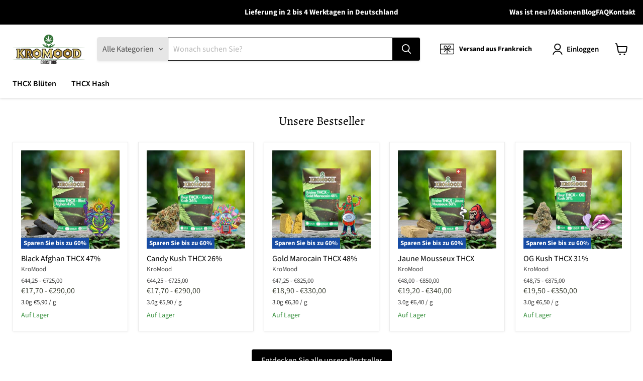

--- FILE ---
content_type: text/html; charset=utf-8
request_url: https://kromood.com/de/pages/achat-de-cbd-h4cbd-pas-cher-a-malines
body_size: 38141
content:
<!doctype html>
<html class="no-js no-touch" lang="de">
  <head>
  <script>
    window.Store = window.Store || {};
    window.Store.id = 67651993866;
  </script>
    <meta charset="utf-8">
    <meta http-equiv="x-ua-compatible" content="IE=edge">

    <link rel="preconnect" href="https://cdn.shopify.com">
    <link rel="preconnect" href="https://fonts.shopifycdn.com">
    <link rel="preconnect" href="https://v.shopify.com">
    <link rel="preconnect" href="https://cdn.shopifycloud.com">

    <title>Kaufen Sie günstig CBD / H4CBD in Mechelen — KroMood</title>

    
      <meta name="description" content="CBD in Mechelen zu kaufen ist nicht die einfachste Sache. Um die besten Produkte zu kaufen, muss man wissen, wo man es machen kann. Suchen Sie den besten CBD-Shop, um Ihre CBD-Produkte zu kaufen? Suchen Sie nach dem besten CBD-Shop, um Ihre CBD-Produkte zu kaufen? in Mechelen? Dies ist der erste Schritt, den Sie untern">
    

    
  <link rel="shortcut icon" href="//kromood.com/cdn/shop/files/kromood_favicon_32x32.png?v=1677436558" type="image/png">



    
      <link rel="canonical" href="https://kromood.com/de/pages/achat-de-cbd-h4cbd-pas-cher-a-malines" />
    

    <meta name="viewport" content="width=device-width">

    
    















<meta property="og:site_name" content="KroMood">
<meta property="og:url" content="https://kromood.com/de/pages/achat-de-cbd-h4cbd-pas-cher-a-malines">
<meta property="og:title" content="Kaufen Sie günstig CBD / H4CBD in Mechelen">
<meta property="og:type" content="website">
<meta property="og:description" content="CBD in Mechelen zu kaufen ist nicht die einfachste Sache. Um die besten Produkte zu kaufen, muss man wissen, wo man es machen kann. Suchen Sie den besten CBD-Shop, um Ihre CBD-Produkte zu kaufen? Suchen Sie nach dem besten CBD-Shop, um Ihre CBD-Produkte zu kaufen? in Mechelen? Dies ist der erste Schritt, den Sie untern">




    
    
    

    
    
    <meta
      property="og:image"
      content="https://kromood.com/cdn/shop/files/logo-kromood-2023_1204x630.png?v=1686026503"
    />
    <meta
      property="og:image:secure_url"
      content="https://kromood.com/cdn/shop/files/logo-kromood-2023_1204x630.png?v=1686026503"
    />
    <meta property="og:image:width" content="1204" />
    <meta property="og:image:height" content="630" />
    
    
    <meta property="og:image:alt" content="Social media image" />
  
















<meta name="twitter:title" content="Kaufen Sie günstig CBD / H4CBD in Mechelen">
<meta name="twitter:description" content="CBD in Mechelen zu kaufen ist nicht die einfachste Sache. Um die besten Produkte zu kaufen, muss man wissen, wo man es machen kann. Suchen Sie den besten CBD-Shop, um Ihre CBD-Produkte zu kaufen? Suchen Sie nach dem besten CBD-Shop, um Ihre CBD-Produkte zu kaufen? in Mechelen? Dies ist der erste Schritt, den Sie untern">


    
    
    
      
      
      <meta name="twitter:card" content="summary_large_image">
    
    
    <meta
      property="twitter:image"
      content="https://kromood.com/cdn/shop/files/logo-kromood-2023_1200x600_crop_center.png?v=1686026503"
    />
    <meta property="twitter:image:width" content="1200" />
    <meta property="twitter:image:height" content="600" />
    
    
    <meta property="twitter:image:alt" content="Social media image" />
  



    <link rel="preload" href="//kromood.com/cdn/fonts/source_sans_pro/sourcesanspro_n6.cdbfc001bf7647698fff34a09dc1c625e4008e01.woff2" as="font" crossorigin="anonymous">
    <link rel="preload" as="style" href="//kromood.com/cdn/shop/t/7/assets/theme.css?v=172276195386521396471766133228">

    <script>window.performance && window.performance.mark && window.performance.mark('shopify.content_for_header.start');</script><meta id="shopify-digital-wallet" name="shopify-digital-wallet" content="/67651993866/digital_wallets/dialog">
<link rel="alternate" hreflang="x-default" href="https://kromood.com/pages/achat-de-cbd-h4cbd-pas-cher-a-malines">
<link rel="alternate" hreflang="fr" href="https://kromood.com/pages/achat-de-cbd-h4cbd-pas-cher-a-malines">
<link rel="alternate" hreflang="nl" href="https://kromood.com/nl/pages/achat-de-cbd-h4cbd-pas-cher-a-malines">
<link rel="alternate" hreflang="en" href="https://kromood.com/en/pages/achat-de-cbd-h4cbd-pas-cher-a-malines">
<link rel="alternate" hreflang="de" href="https://kromood.com/de/pages/achat-de-cbd-h4cbd-pas-cher-a-malines">
<script async="async" src="/checkouts/internal/preloads.js?locale=de-BE"></script>
<script id="shopify-features" type="application/json">{"accessToken":"09747545e0f37152c8176bf8ca539679","betas":["rich-media-storefront-analytics"],"domain":"kromood.com","predictiveSearch":true,"shopId":67651993866,"locale":"de"}</script>
<script>var Shopify = Shopify || {};
Shopify.shop = "kromood.myshopify.com";
Shopify.locale = "de";
Shopify.currency = {"active":"EUR","rate":"1.0"};
Shopify.country = "BE";
Shopify.theme = {"name":"Empire","id":142938964234,"schema_name":"Empire","schema_version":"9.0.1","theme_store_id":838,"role":"main"};
Shopify.theme.handle = "null";
Shopify.theme.style = {"id":null,"handle":null};
Shopify.cdnHost = "kromood.com/cdn";
Shopify.routes = Shopify.routes || {};
Shopify.routes.root = "/de/";</script>
<script type="module">!function(o){(o.Shopify=o.Shopify||{}).modules=!0}(window);</script>
<script>!function(o){function n(){var o=[];function n(){o.push(Array.prototype.slice.apply(arguments))}return n.q=o,n}var t=o.Shopify=o.Shopify||{};t.loadFeatures=n(),t.autoloadFeatures=n()}(window);</script>
<script id="shop-js-analytics" type="application/json">{"pageType":"page"}</script>
<script defer="defer" async type="module" src="//kromood.com/cdn/shopifycloud/shop-js/modules/v2/client.init-shop-cart-sync_BH0MO3MH.de.esm.js"></script>
<script defer="defer" async type="module" src="//kromood.com/cdn/shopifycloud/shop-js/modules/v2/chunk.common_BErAfWaM.esm.js"></script>
<script defer="defer" async type="module" src="//kromood.com/cdn/shopifycloud/shop-js/modules/v2/chunk.modal_DqzNaksh.esm.js"></script>
<script type="module">
  await import("//kromood.com/cdn/shopifycloud/shop-js/modules/v2/client.init-shop-cart-sync_BH0MO3MH.de.esm.js");
await import("//kromood.com/cdn/shopifycloud/shop-js/modules/v2/chunk.common_BErAfWaM.esm.js");
await import("//kromood.com/cdn/shopifycloud/shop-js/modules/v2/chunk.modal_DqzNaksh.esm.js");

  window.Shopify.SignInWithShop?.initShopCartSync?.({"fedCMEnabled":true,"windoidEnabled":true});

</script>
<script>(function() {
  var isLoaded = false;
  function asyncLoad() {
    if (isLoaded) return;
    isLoaded = true;
    var urls = ["\/\/cdn.shopify.com\/proxy\/2508cabdf6ee783b9eb37ec57d840b91b7f7a14911689bf3dc9a6d63123e4af8\/api.goaffpro.com\/loader.js?shop=kromood.myshopify.com\u0026sp-cache-control=cHVibGljLCBtYXgtYWdlPTkwMA","https:\/\/loox.io\/widget\/vUnpMtozTW\/loox.1683223660170.js?shop=kromood.myshopify.com","https:\/\/servicepoints.sendcloud.sc\/shops\/shopify\/embed\/9f32505b-6535-4473-b7f7-afb8ee74b8b3.js?shop=kromood.myshopify.com","https:\/\/av-northern-apps.com\/js\/agecheckerplus_mG35tH2eGxRu7PQW.js?shop=kromood.myshopify.com"];
    for (var i = 0; i < urls.length; i++) {
      var s = document.createElement('script');
      s.type = 'text/javascript';
      s.async = true;
      s.src = urls[i];
      var x = document.getElementsByTagName('script')[0];
      x.parentNode.insertBefore(s, x);
    }
  };
  if(window.attachEvent) {
    window.attachEvent('onload', asyncLoad);
  } else {
    window.addEventListener('load', asyncLoad, false);
  }
})();</script>
<script id="__st">var __st={"a":67651993866,"offset":3600,"reqid":"ff6e9047-73a7-48e0-9f41-8e2d61bd2db3-1769904025","pageurl":"kromood.com\/de\/pages\/achat-de-cbd-h4cbd-pas-cher-a-malines","s":"pages-112931668234","u":"d48fe173074a","p":"page","rtyp":"page","rid":112931668234};</script>
<script>window.ShopifyPaypalV4VisibilityTracking = true;</script>
<script id="captcha-bootstrap">!function(){'use strict';const t='contact',e='account',n='new_comment',o=[[t,t],['blogs',n],['comments',n],[t,'customer']],c=[[e,'customer_login'],[e,'guest_login'],[e,'recover_customer_password'],[e,'create_customer']],r=t=>t.map((([t,e])=>`form[action*='/${t}']:not([data-nocaptcha='true']) input[name='form_type'][value='${e}']`)).join(','),a=t=>()=>t?[...document.querySelectorAll(t)].map((t=>t.form)):[];function s(){const t=[...o],e=r(t);return a(e)}const i='password',u='form_key',d=['recaptcha-v3-token','g-recaptcha-response','h-captcha-response',i],f=()=>{try{return window.sessionStorage}catch{return}},m='__shopify_v',_=t=>t.elements[u];function p(t,e,n=!1){try{const o=window.sessionStorage,c=JSON.parse(o.getItem(e)),{data:r}=function(t){const{data:e,action:n}=t;return t[m]||n?{data:e,action:n}:{data:t,action:n}}(c);for(const[e,n]of Object.entries(r))t.elements[e]&&(t.elements[e].value=n);n&&o.removeItem(e)}catch(o){console.error('form repopulation failed',{error:o})}}const l='form_type',E='cptcha';function T(t){t.dataset[E]=!0}const w=window,h=w.document,L='Shopify',v='ce_forms',y='captcha';let A=!1;((t,e)=>{const n=(g='f06e6c50-85a8-45c8-87d0-21a2b65856fe',I='https://cdn.shopify.com/shopifycloud/storefront-forms-hcaptcha/ce_storefront_forms_captcha_hcaptcha.v1.5.2.iife.js',D={infoText:'Durch hCaptcha geschützt',privacyText:'Datenschutz',termsText:'Allgemeine Geschäftsbedingungen'},(t,e,n)=>{const o=w[L][v],c=o.bindForm;if(c)return c(t,g,e,D).then(n);var r;o.q.push([[t,g,e,D],n]),r=I,A||(h.body.append(Object.assign(h.createElement('script'),{id:'captcha-provider',async:!0,src:r})),A=!0)});var g,I,D;w[L]=w[L]||{},w[L][v]=w[L][v]||{},w[L][v].q=[],w[L][y]=w[L][y]||{},w[L][y].protect=function(t,e){n(t,void 0,e),T(t)},Object.freeze(w[L][y]),function(t,e,n,w,h,L){const[v,y,A,g]=function(t,e,n){const i=e?o:[],u=t?c:[],d=[...i,...u],f=r(d),m=r(i),_=r(d.filter((([t,e])=>n.includes(e))));return[a(f),a(m),a(_),s()]}(w,h,L),I=t=>{const e=t.target;return e instanceof HTMLFormElement?e:e&&e.form},D=t=>v().includes(t);t.addEventListener('submit',(t=>{const e=I(t);if(!e)return;const n=D(e)&&!e.dataset.hcaptchaBound&&!e.dataset.recaptchaBound,o=_(e),c=g().includes(e)&&(!o||!o.value);(n||c)&&t.preventDefault(),c&&!n&&(function(t){try{if(!f())return;!function(t){const e=f();if(!e)return;const n=_(t);if(!n)return;const o=n.value;o&&e.removeItem(o)}(t);const e=Array.from(Array(32),(()=>Math.random().toString(36)[2])).join('');!function(t,e){_(t)||t.append(Object.assign(document.createElement('input'),{type:'hidden',name:u})),t.elements[u].value=e}(t,e),function(t,e){const n=f();if(!n)return;const o=[...t.querySelectorAll(`input[type='${i}']`)].map((({name:t})=>t)),c=[...d,...o],r={};for(const[a,s]of new FormData(t).entries())c.includes(a)||(r[a]=s);n.setItem(e,JSON.stringify({[m]:1,action:t.action,data:r}))}(t,e)}catch(e){console.error('failed to persist form',e)}}(e),e.submit())}));const S=(t,e)=>{t&&!t.dataset[E]&&(n(t,e.some((e=>e===t))),T(t))};for(const o of['focusin','change'])t.addEventListener(o,(t=>{const e=I(t);D(e)&&S(e,y())}));const B=e.get('form_key'),M=e.get(l),P=B&&M;t.addEventListener('DOMContentLoaded',(()=>{const t=y();if(P)for(const e of t)e.elements[l].value===M&&p(e,B);[...new Set([...A(),...v().filter((t=>'true'===t.dataset.shopifyCaptcha))])].forEach((e=>S(e,t)))}))}(h,new URLSearchParams(w.location.search),n,t,e,['guest_login'])})(!0,!0)}();</script>
<script integrity="sha256-4kQ18oKyAcykRKYeNunJcIwy7WH5gtpwJnB7kiuLZ1E=" data-source-attribution="shopify.loadfeatures" defer="defer" src="//kromood.com/cdn/shopifycloud/storefront/assets/storefront/load_feature-a0a9edcb.js" crossorigin="anonymous"></script>
<script data-source-attribution="shopify.dynamic_checkout.dynamic.init">var Shopify=Shopify||{};Shopify.PaymentButton=Shopify.PaymentButton||{isStorefrontPortableWallets:!0,init:function(){window.Shopify.PaymentButton.init=function(){};var t=document.createElement("script");t.src="https://kromood.com/cdn/shopifycloud/portable-wallets/latest/portable-wallets.de.js",t.type="module",document.head.appendChild(t)}};
</script>
<script data-source-attribution="shopify.dynamic_checkout.buyer_consent">
  function portableWalletsHideBuyerConsent(e){var t=document.getElementById("shopify-buyer-consent"),n=document.getElementById("shopify-subscription-policy-button");t&&n&&(t.classList.add("hidden"),t.setAttribute("aria-hidden","true"),n.removeEventListener("click",e))}function portableWalletsShowBuyerConsent(e){var t=document.getElementById("shopify-buyer-consent"),n=document.getElementById("shopify-subscription-policy-button");t&&n&&(t.classList.remove("hidden"),t.removeAttribute("aria-hidden"),n.addEventListener("click",e))}window.Shopify?.PaymentButton&&(window.Shopify.PaymentButton.hideBuyerConsent=portableWalletsHideBuyerConsent,window.Shopify.PaymentButton.showBuyerConsent=portableWalletsShowBuyerConsent);
</script>
<script data-source-attribution="shopify.dynamic_checkout.cart.bootstrap">document.addEventListener("DOMContentLoaded",(function(){function t(){return document.querySelector("shopify-accelerated-checkout-cart, shopify-accelerated-checkout")}if(t())Shopify.PaymentButton.init();else{new MutationObserver((function(e,n){t()&&(Shopify.PaymentButton.init(),n.disconnect())})).observe(document.body,{childList:!0,subtree:!0})}}));
</script>
<script id="sections-script" data-sections="faqs,static-announcement" defer="defer" src="//kromood.com/cdn/shop/t/7/compiled_assets/scripts.js?v=1827"></script>
<script>window.performance && window.performance.mark && window.performance.mark('shopify.content_for_header.end');</script>

    <link href="//kromood.com/cdn/shop/t/7/assets/theme.css?v=172276195386521396471766133228" rel="stylesheet" type="text/css" media="all" />

    
    <script>
      window.Theme = window.Theme || {};
      window.Theme.version = '9.0.1';
      window.Theme.name = 'Empire';
      window.Theme.routes = {
        "root_url": "/de",
        "account_url": "/de/account",
        "account_login_url": "/de/account/login",
        "account_logout_url": "/de/account/logout",
        "account_register_url": "/de/account/register",
        "account_addresses_url": "/de/account/addresses",
        "collections_url": "/de/collections",
        "all_products_collection_url": "/de/collections/all",
        "search_url": "/de/search",
        "predictive_search_url": "/de/search/suggest",
        "cart_url": "/de/cart",
        "cart_add_url": "/de/cart/add",
        "cart_change_url": "/de/cart/change",
        "cart_clear_url": "/de/cart/clear",
        "product_recommendations_url": "/de/recommendations/products",
      };
    </script>
    

    <script type="text/javascript" src="https://code.jquery.com/jquery-3.6.0.min.js"></script>
   <link href="//kromood.com/cdn/shop/t/7/assets/twdd.css?v=1827" rel="stylesheet" type="text/css" media="all" />
   <script src="//kromood.com/cdn/shop/t/7/assets/twd.js?v=130591478357793521301686922645" type="text/javascript"></script>
  
	<script>var loox_global_hash = '1743873666376';</script><style>.loox-reviews-default { max-width: 1200px; margin: 0 auto; }.loox-rating .loox-icon { color:#EBBF20; }
:root { --lxs-rating-icon-color: #EBBF20; }</style>

  








  <script>
    // Récupération du paramètre ?r= dans l'URL
    const urlParams = new URLSearchParams(window.location.search);
    const referralParam = urlParams.get('r');

    // Stockage dans un cookie nommé "referral_key"
    if (referralParam) {
        document.cookie = `referral_key=${referralParam}; path=/`;
    }
</script>
<!-- BEGIN app block: shopify://apps/gift-box/blocks/head/f53ea332-e066-453a-9116-800349284dfb --><script>
const isProductPage = window.location.pathname.includes("/products/");

// Allow redirect only on product pages.
if (isProductPage) {
  const GHOST_PRODUCT_TYPE = "giftbox_ghost_product";
  // Use product handle to check the type of the product.
  const product_type = "";
  if (product_type == GHOST_PRODUCT_TYPE) {
    // Redirect to the GP parent URL stored in the GP's metafields.
    const parent_product_url = '';
    if (parent_product_url === null || parent_product_url === '') {
      window.location.replace("/");
    } else {
      window.location.replace(parent_product_url);
    }
  }
}
</script>

<script
  src="https://giftbox.ds-cdn.com/static/main.js?shop=kromood.myshopify.com"

  async

></script>


<!-- END app block --><link href="https://monorail-edge.shopifysvc.com" rel="dns-prefetch">
<script>(function(){if ("sendBeacon" in navigator && "performance" in window) {try {var session_token_from_headers = performance.getEntriesByType('navigation')[0].serverTiming.find(x => x.name == '_s').description;} catch {var session_token_from_headers = undefined;}var session_cookie_matches = document.cookie.match(/_shopify_s=([^;]*)/);var session_token_from_cookie = session_cookie_matches && session_cookie_matches.length === 2 ? session_cookie_matches[1] : "";var session_token = session_token_from_headers || session_token_from_cookie || "";function handle_abandonment_event(e) {var entries = performance.getEntries().filter(function(entry) {return /monorail-edge.shopifysvc.com/.test(entry.name);});if (!window.abandonment_tracked && entries.length === 0) {window.abandonment_tracked = true;var currentMs = Date.now();var navigation_start = performance.timing.navigationStart;var payload = {shop_id: 67651993866,url: window.location.href,navigation_start,duration: currentMs - navigation_start,session_token,page_type: "page"};window.navigator.sendBeacon("https://monorail-edge.shopifysvc.com/v1/produce", JSON.stringify({schema_id: "online_store_buyer_site_abandonment/1.1",payload: payload,metadata: {event_created_at_ms: currentMs,event_sent_at_ms: currentMs}}));}}window.addEventListener('pagehide', handle_abandonment_event);}}());</script>
<script id="web-pixels-manager-setup">(function e(e,d,r,n,o){if(void 0===o&&(o={}),!Boolean(null===(a=null===(i=window.Shopify)||void 0===i?void 0:i.analytics)||void 0===a?void 0:a.replayQueue)){var i,a;window.Shopify=window.Shopify||{};var t=window.Shopify;t.analytics=t.analytics||{};var s=t.analytics;s.replayQueue=[],s.publish=function(e,d,r){return s.replayQueue.push([e,d,r]),!0};try{self.performance.mark("wpm:start")}catch(e){}var l=function(){var e={modern:/Edge?\/(1{2}[4-9]|1[2-9]\d|[2-9]\d{2}|\d{4,})\.\d+(\.\d+|)|Firefox\/(1{2}[4-9]|1[2-9]\d|[2-9]\d{2}|\d{4,})\.\d+(\.\d+|)|Chrom(ium|e)\/(9{2}|\d{3,})\.\d+(\.\d+|)|(Maci|X1{2}).+ Version\/(15\.\d+|(1[6-9]|[2-9]\d|\d{3,})\.\d+)([,.]\d+|)( \(\w+\)|)( Mobile\/\w+|) Safari\/|Chrome.+OPR\/(9{2}|\d{3,})\.\d+\.\d+|(CPU[ +]OS|iPhone[ +]OS|CPU[ +]iPhone|CPU IPhone OS|CPU iPad OS)[ +]+(15[._]\d+|(1[6-9]|[2-9]\d|\d{3,})[._]\d+)([._]\d+|)|Android:?[ /-](13[3-9]|1[4-9]\d|[2-9]\d{2}|\d{4,})(\.\d+|)(\.\d+|)|Android.+Firefox\/(13[5-9]|1[4-9]\d|[2-9]\d{2}|\d{4,})\.\d+(\.\d+|)|Android.+Chrom(ium|e)\/(13[3-9]|1[4-9]\d|[2-9]\d{2}|\d{4,})\.\d+(\.\d+|)|SamsungBrowser\/([2-9]\d|\d{3,})\.\d+/,legacy:/Edge?\/(1[6-9]|[2-9]\d|\d{3,})\.\d+(\.\d+|)|Firefox\/(5[4-9]|[6-9]\d|\d{3,})\.\d+(\.\d+|)|Chrom(ium|e)\/(5[1-9]|[6-9]\d|\d{3,})\.\d+(\.\d+|)([\d.]+$|.*Safari\/(?![\d.]+ Edge\/[\d.]+$))|(Maci|X1{2}).+ Version\/(10\.\d+|(1[1-9]|[2-9]\d|\d{3,})\.\d+)([,.]\d+|)( \(\w+\)|)( Mobile\/\w+|) Safari\/|Chrome.+OPR\/(3[89]|[4-9]\d|\d{3,})\.\d+\.\d+|(CPU[ +]OS|iPhone[ +]OS|CPU[ +]iPhone|CPU IPhone OS|CPU iPad OS)[ +]+(10[._]\d+|(1[1-9]|[2-9]\d|\d{3,})[._]\d+)([._]\d+|)|Android:?[ /-](13[3-9]|1[4-9]\d|[2-9]\d{2}|\d{4,})(\.\d+|)(\.\d+|)|Mobile Safari.+OPR\/([89]\d|\d{3,})\.\d+\.\d+|Android.+Firefox\/(13[5-9]|1[4-9]\d|[2-9]\d{2}|\d{4,})\.\d+(\.\d+|)|Android.+Chrom(ium|e)\/(13[3-9]|1[4-9]\d|[2-9]\d{2}|\d{4,})\.\d+(\.\d+|)|Android.+(UC? ?Browser|UCWEB|U3)[ /]?(15\.([5-9]|\d{2,})|(1[6-9]|[2-9]\d|\d{3,})\.\d+)\.\d+|SamsungBrowser\/(5\.\d+|([6-9]|\d{2,})\.\d+)|Android.+MQ{2}Browser\/(14(\.(9|\d{2,})|)|(1[5-9]|[2-9]\d|\d{3,})(\.\d+|))(\.\d+|)|K[Aa][Ii]OS\/(3\.\d+|([4-9]|\d{2,})\.\d+)(\.\d+|)/},d=e.modern,r=e.legacy,n=navigator.userAgent;return n.match(d)?"modern":n.match(r)?"legacy":"unknown"}(),u="modern"===l?"modern":"legacy",c=(null!=n?n:{modern:"",legacy:""})[u],f=function(e){return[e.baseUrl,"/wpm","/b",e.hashVersion,"modern"===e.buildTarget?"m":"l",".js"].join("")}({baseUrl:d,hashVersion:r,buildTarget:u}),m=function(e){var d=e.version,r=e.bundleTarget,n=e.surface,o=e.pageUrl,i=e.monorailEndpoint;return{emit:function(e){var a=e.status,t=e.errorMsg,s=(new Date).getTime(),l=JSON.stringify({metadata:{event_sent_at_ms:s},events:[{schema_id:"web_pixels_manager_load/3.1",payload:{version:d,bundle_target:r,page_url:o,status:a,surface:n,error_msg:t},metadata:{event_created_at_ms:s}}]});if(!i)return console&&console.warn&&console.warn("[Web Pixels Manager] No Monorail endpoint provided, skipping logging."),!1;try{return self.navigator.sendBeacon.bind(self.navigator)(i,l)}catch(e){}var u=new XMLHttpRequest;try{return u.open("POST",i,!0),u.setRequestHeader("Content-Type","text/plain"),u.send(l),!0}catch(e){return console&&console.warn&&console.warn("[Web Pixels Manager] Got an unhandled error while logging to Monorail."),!1}}}}({version:r,bundleTarget:l,surface:e.surface,pageUrl:self.location.href,monorailEndpoint:e.monorailEndpoint});try{o.browserTarget=l,function(e){var d=e.src,r=e.async,n=void 0===r||r,o=e.onload,i=e.onerror,a=e.sri,t=e.scriptDataAttributes,s=void 0===t?{}:t,l=document.createElement("script"),u=document.querySelector("head"),c=document.querySelector("body");if(l.async=n,l.src=d,a&&(l.integrity=a,l.crossOrigin="anonymous"),s)for(var f in s)if(Object.prototype.hasOwnProperty.call(s,f))try{l.dataset[f]=s[f]}catch(e){}if(o&&l.addEventListener("load",o),i&&l.addEventListener("error",i),u)u.appendChild(l);else{if(!c)throw new Error("Did not find a head or body element to append the script");c.appendChild(l)}}({src:f,async:!0,onload:function(){if(!function(){var e,d;return Boolean(null===(d=null===(e=window.Shopify)||void 0===e?void 0:e.analytics)||void 0===d?void 0:d.initialized)}()){var d=window.webPixelsManager.init(e)||void 0;if(d){var r=window.Shopify.analytics;r.replayQueue.forEach((function(e){var r=e[0],n=e[1],o=e[2];d.publishCustomEvent(r,n,o)})),r.replayQueue=[],r.publish=d.publishCustomEvent,r.visitor=d.visitor,r.initialized=!0}}},onerror:function(){return m.emit({status:"failed",errorMsg:"".concat(f," has failed to load")})},sri:function(e){var d=/^sha384-[A-Za-z0-9+/=]+$/;return"string"==typeof e&&d.test(e)}(c)?c:"",scriptDataAttributes:o}),m.emit({status:"loading"})}catch(e){m.emit({status:"failed",errorMsg:(null==e?void 0:e.message)||"Unknown error"})}}})({shopId: 67651993866,storefrontBaseUrl: "https://kromood.com",extensionsBaseUrl: "https://extensions.shopifycdn.com/cdn/shopifycloud/web-pixels-manager",monorailEndpoint: "https://monorail-edge.shopifysvc.com/unstable/produce_batch",surface: "storefront-renderer",enabledBetaFlags: ["2dca8a86"],webPixelsConfigList: [{"id":"2486698250","configuration":"{\"shop\":\"kromood.myshopify.com\",\"cookie_duration\":\"7776000\"}","eventPayloadVersion":"v1","runtimeContext":"STRICT","scriptVersion":"a2e7513c3708f34b1f617d7ce88f9697","type":"APP","apiClientId":2744533,"privacyPurposes":["ANALYTICS","MARKETING"],"dataSharingAdjustments":{"protectedCustomerApprovalScopes":["read_customer_address","read_customer_email","read_customer_name","read_customer_personal_data","read_customer_phone"]}},{"id":"shopify-app-pixel","configuration":"{}","eventPayloadVersion":"v1","runtimeContext":"STRICT","scriptVersion":"0450","apiClientId":"shopify-pixel","type":"APP","privacyPurposes":["ANALYTICS","MARKETING"]},{"id":"shopify-custom-pixel","eventPayloadVersion":"v1","runtimeContext":"LAX","scriptVersion":"0450","apiClientId":"shopify-pixel","type":"CUSTOM","privacyPurposes":["ANALYTICS","MARKETING"]}],isMerchantRequest: false,initData: {"shop":{"name":"KroMood","paymentSettings":{"currencyCode":"EUR"},"myshopifyDomain":"kromood.myshopify.com","countryCode":"FR","storefrontUrl":"https:\/\/kromood.com\/de"},"customer":null,"cart":null,"checkout":null,"productVariants":[],"purchasingCompany":null},},"https://kromood.com/cdn","1d2a099fw23dfb22ep557258f5m7a2edbae",{"modern":"","legacy":""},{"shopId":"67651993866","storefrontBaseUrl":"https:\/\/kromood.com","extensionBaseUrl":"https:\/\/extensions.shopifycdn.com\/cdn\/shopifycloud\/web-pixels-manager","surface":"storefront-renderer","enabledBetaFlags":"[\"2dca8a86\"]","isMerchantRequest":"false","hashVersion":"1d2a099fw23dfb22ep557258f5m7a2edbae","publish":"custom","events":"[[\"page_viewed\",{}]]"});</script><script>
  window.ShopifyAnalytics = window.ShopifyAnalytics || {};
  window.ShopifyAnalytics.meta = window.ShopifyAnalytics.meta || {};
  window.ShopifyAnalytics.meta.currency = 'EUR';
  var meta = {"page":{"pageType":"page","resourceType":"page","resourceId":112931668234,"requestId":"ff6e9047-73a7-48e0-9f41-8e2d61bd2db3-1769904025"}};
  for (var attr in meta) {
    window.ShopifyAnalytics.meta[attr] = meta[attr];
  }
</script>
<script class="analytics">
  (function () {
    var customDocumentWrite = function(content) {
      var jquery = null;

      if (window.jQuery) {
        jquery = window.jQuery;
      } else if (window.Checkout && window.Checkout.$) {
        jquery = window.Checkout.$;
      }

      if (jquery) {
        jquery('body').append(content);
      }
    };

    var hasLoggedConversion = function(token) {
      if (token) {
        return document.cookie.indexOf('loggedConversion=' + token) !== -1;
      }
      return false;
    }

    var setCookieIfConversion = function(token) {
      if (token) {
        var twoMonthsFromNow = new Date(Date.now());
        twoMonthsFromNow.setMonth(twoMonthsFromNow.getMonth() + 2);

        document.cookie = 'loggedConversion=' + token + '; expires=' + twoMonthsFromNow;
      }
    }

    var trekkie = window.ShopifyAnalytics.lib = window.trekkie = window.trekkie || [];
    if (trekkie.integrations) {
      return;
    }
    trekkie.methods = [
      'identify',
      'page',
      'ready',
      'track',
      'trackForm',
      'trackLink'
    ];
    trekkie.factory = function(method) {
      return function() {
        var args = Array.prototype.slice.call(arguments);
        args.unshift(method);
        trekkie.push(args);
        return trekkie;
      };
    };
    for (var i = 0; i < trekkie.methods.length; i++) {
      var key = trekkie.methods[i];
      trekkie[key] = trekkie.factory(key);
    }
    trekkie.load = function(config) {
      trekkie.config = config || {};
      trekkie.config.initialDocumentCookie = document.cookie;
      var first = document.getElementsByTagName('script')[0];
      var script = document.createElement('script');
      script.type = 'text/javascript';
      script.onerror = function(e) {
        var scriptFallback = document.createElement('script');
        scriptFallback.type = 'text/javascript';
        scriptFallback.onerror = function(error) {
                var Monorail = {
      produce: function produce(monorailDomain, schemaId, payload) {
        var currentMs = new Date().getTime();
        var event = {
          schema_id: schemaId,
          payload: payload,
          metadata: {
            event_created_at_ms: currentMs,
            event_sent_at_ms: currentMs
          }
        };
        return Monorail.sendRequest("https://" + monorailDomain + "/v1/produce", JSON.stringify(event));
      },
      sendRequest: function sendRequest(endpointUrl, payload) {
        // Try the sendBeacon API
        if (window && window.navigator && typeof window.navigator.sendBeacon === 'function' && typeof window.Blob === 'function' && !Monorail.isIos12()) {
          var blobData = new window.Blob([payload], {
            type: 'text/plain'
          });

          if (window.navigator.sendBeacon(endpointUrl, blobData)) {
            return true;
          } // sendBeacon was not successful

        } // XHR beacon

        var xhr = new XMLHttpRequest();

        try {
          xhr.open('POST', endpointUrl);
          xhr.setRequestHeader('Content-Type', 'text/plain');
          xhr.send(payload);
        } catch (e) {
          console.log(e);
        }

        return false;
      },
      isIos12: function isIos12() {
        return window.navigator.userAgent.lastIndexOf('iPhone; CPU iPhone OS 12_') !== -1 || window.navigator.userAgent.lastIndexOf('iPad; CPU OS 12_') !== -1;
      }
    };
    Monorail.produce('monorail-edge.shopifysvc.com',
      'trekkie_storefront_load_errors/1.1',
      {shop_id: 67651993866,
      theme_id: 142938964234,
      app_name: "storefront",
      context_url: window.location.href,
      source_url: "//kromood.com/cdn/s/trekkie.storefront.c59ea00e0474b293ae6629561379568a2d7c4bba.min.js"});

        };
        scriptFallback.async = true;
        scriptFallback.src = '//kromood.com/cdn/s/trekkie.storefront.c59ea00e0474b293ae6629561379568a2d7c4bba.min.js';
        first.parentNode.insertBefore(scriptFallback, first);
      };
      script.async = true;
      script.src = '//kromood.com/cdn/s/trekkie.storefront.c59ea00e0474b293ae6629561379568a2d7c4bba.min.js';
      first.parentNode.insertBefore(script, first);
    };
    trekkie.load(
      {"Trekkie":{"appName":"storefront","development":false,"defaultAttributes":{"shopId":67651993866,"isMerchantRequest":null,"themeId":142938964234,"themeCityHash":"9826404066161206690","contentLanguage":"de","currency":"EUR","eventMetadataId":"580442ae-9e74-4de7-b97a-5811db7ee689"},"isServerSideCookieWritingEnabled":true,"monorailRegion":"shop_domain","enabledBetaFlags":["65f19447","b5387b81"]},"Session Attribution":{},"S2S":{"facebookCapiEnabled":false,"source":"trekkie-storefront-renderer","apiClientId":580111}}
    );

    var loaded = false;
    trekkie.ready(function() {
      if (loaded) return;
      loaded = true;

      window.ShopifyAnalytics.lib = window.trekkie;

      var originalDocumentWrite = document.write;
      document.write = customDocumentWrite;
      try { window.ShopifyAnalytics.merchantGoogleAnalytics.call(this); } catch(error) {};
      document.write = originalDocumentWrite;

      window.ShopifyAnalytics.lib.page(null,{"pageType":"page","resourceType":"page","resourceId":112931668234,"requestId":"ff6e9047-73a7-48e0-9f41-8e2d61bd2db3-1769904025","shopifyEmitted":true});

      var match = window.location.pathname.match(/checkouts\/(.+)\/(thank_you|post_purchase)/)
      var token = match? match[1]: undefined;
      if (!hasLoggedConversion(token)) {
        setCookieIfConversion(token);
        
      }
    });


        var eventsListenerScript = document.createElement('script');
        eventsListenerScript.async = true;
        eventsListenerScript.src = "//kromood.com/cdn/shopifycloud/storefront/assets/shop_events_listener-3da45d37.js";
        document.getElementsByTagName('head')[0].appendChild(eventsListenerScript);

})();</script>
<script
  defer
  src="https://kromood.com/cdn/shopifycloud/perf-kit/shopify-perf-kit-3.1.0.min.js"
  data-application="storefront-renderer"
  data-shop-id="67651993866"
  data-render-region="gcp-us-east1"
  data-page-type="page"
  data-theme-instance-id="142938964234"
  data-theme-name="Empire"
  data-theme-version="9.0.1"
  data-monorail-region="shop_domain"
  data-resource-timing-sampling-rate="10"
  data-shs="true"
  data-shs-beacon="true"
  data-shs-export-with-fetch="true"
  data-shs-logs-sample-rate="1"
  data-shs-beacon-endpoint="https://kromood.com/api/collect"
></script>
</head>

  <body class="template-page" data-instant-allow-query-string >




        

    

    

    
            

        
            

        
            

        
            

        
            

        
            

        
    
    

    <div id="agp__root"></div>

    <script>
        window.agecheckerVsARddsz9 = {
            fields: {
                
                    
                        active: "QFw7fWSBpVZDmWX9U7",
                    
                
                    
                        message: "Bist du über 18?",
                    
                
                    
                        type: "yesNo",
                    
                
                    
                        yes_no_fail_button_text: "NEIN",
                    
                
                    
                        yes_no_pass_button_text: "Ja, ich bin über 18 Jahre alt",
                    
                
            },
            images: {
                logo_image: '',
                modal_image: '',
                background_image: '',
                cm_logo_image: '',
                cm_modal_image: '',
                cm_background_image: '',
            },
            callbacks: {},
            cartUrl: '/de/cart',
            
            
        };

        window.agecheckerVsARddsz9.removeNoPeekScreen = function() {
            var el = document.getElementById('agp__noPeekScreen');
            el && el.remove();
        };

        window.agecheckerVsARddsz9.getCookie = function(name) {
            var nameEQ = name + '=';
            var ca = document.cookie.split(';');
            for (let i = 0; i < ca.length; i++) {
                let c = ca[i];
                while (c.charAt(0) === ' ') c = c.substring(1, c.length);
                if (c.indexOf(nameEQ) === 0) return c.substring(nameEQ.length, c.length);
            }
            return null;
        };

        window.agecheckerVsARddsz9.getHistory = function() {
            if (window.agecheckerVsARddsz9.fields.session_type === 'session') {
                return sessionStorage.getItem('__age_checker-history');
            }
            return window.agecheckerVsARddsz9.getCookie('__age_checker-history');
        };

        window.agecheckerVsARddsz9.isUrlMatch = function(value) {
            var currentPath = window.location.pathname;
            var currentUrlParts = window.location.href.split('?');
            var currentQueryString = currentUrlParts[1] || null;

            var ruleUrlParts = value.split('?');
            var ruleQueryString = ruleUrlParts[1] || null;
            var el = document.createElement('a');
            el.href = value;
            var rulePath = el.pathname;

            var currentPathParts = currentPath.replace(/^\/|\/$/g, '').split('/');
            var rulePathParts = rulePath.replace(/^\/|\/$/g, '').split('/');

            if (currentPathParts.length !== rulePathParts.length) {
                return false;
            }

            for (var i = 0; i < currentPathParts.length; i++) {
                if (currentPathParts[i] !== rulePathParts[i] && rulePathParts[i] !== '*') {
                    return false;
                }
            }

            return !ruleQueryString || currentQueryString === ruleQueryString;
        };

        window.agecheckerVsARddsz9.checkPageRule = function(rule) {
            var templateData = window.agecheckerVsARddsz9.templateData;
            var check;
            switch (rule.type) {
                case 'template_type':
                    check = (
                        (rule.value === 'homepage' && templateData.full === 'index')
                        || (rule.value === templateData.name)
                    );
                    break;
                case 'template':
                    check = rule.value === templateData.full;
                    break;
                case 'product':
                    check = parseInt(rule.value, 10) === parseInt(templateData.productId, 10);
                    break;
                case 'page':
                    check = parseInt(rule.value, 10) === parseInt(templateData.pageId, 10);
                    break;
                case 'article':
                    check = parseInt(rule.value, 10) === parseInt(templateData.articleId, 10);
                    break;
                case 'collection':
                    check = (
                        (parseInt(rule.value, 10) === parseInt(templateData.collectionId, 10))
                        || (rule.value === templateData.collectionHandle)
                    );
                    break;
                case 'tag':
                    check = templateData.tags && templateData.tags.indexOf(rule.value) !== -1;
                    break;
                case 'url':
                    check = window.agecheckerVsARddsz9.isUrlMatch(rule.value);
                    break;
            }

            if (rule.logic === 'not_equal') {
                check = !check;
            }

            return check;
        };

        window.agecheckerVsARddsz9.matchesPageRules = function() {
            var groups = window.agecheckerVsARddsz9.fields.groups;
            var arr1 = Object.keys(groups).map((k1) => {
                return Object.keys(groups[k1]).map(k2 => groups[k1][k2]);
            });

            return arr1.some((arr2) => arr2.every((rule) => {
                return window.agecheckerVsARddsz9.checkPageRule(rule);
            }));
        };

        window.agechecker_developer_api = {
            on: function(eventName, callback) {
                if (!window.agecheckerVsARddsz9.callbacks[eventName]) {
                    window.agecheckerVsARddsz9.callbacks[eventName] = [];
                }
                window.agecheckerVsARddsz9.callbacks[eventName].push(callback);
            },
        };
    </script>

    

        <script>
            window.agecheckerVsARddsz9.isPageMatch = true;

            if (window.agecheckerVsARddsz9.getHistory() === 'pass') {
                window.agecheckerVsARddsz9.isPageMatch = false;
            } else {
                                
            }
        </script>

    

    <script>
        if (window.location.pathname === '/age-checker-preview') {
            window.agecheckerVsARddsz9.isPageMatch = true;
        }

        if (!window.agecheckerVsARddsz9.isPageMatch) {
            window.agecheckerVsARddsz9.removeNoPeekScreen();
        }
    </script>

    



    <script>
      document.documentElement.className=document.documentElement.className.replace(/\bno-js\b/,'js');
      if(window.Shopify&&window.Shopify.designMode)document.documentElement.className+=' in-theme-editor';
      if(('ontouchstart' in window)||window.DocumentTouch&&document instanceof DocumentTouch)document.documentElement.className=document.documentElement.className.replace(/\bno-touch\b/,'has-touch');
    </script>

    
    <svg
      class="icon-star-reference"
      aria-hidden="true"
      focusable="false"
      role="presentation"
      xmlns="http://www.w3.org/2000/svg" width="20" height="20" viewBox="3 3 17 17" fill="none"
    >
      <symbol id="icon-star">
        <rect class="icon-star-background" width="20" height="20" fill="currentColor"/>
        <path d="M10 3L12.163 7.60778L17 8.35121L13.5 11.9359L14.326 17L10 14.6078L5.674 17L6.5 11.9359L3 8.35121L7.837 7.60778L10 3Z" stroke="currentColor" stroke-width="2" stroke-linecap="round" stroke-linejoin="round" fill="none"/>
      </symbol>
      <clipPath id="icon-star-clip">
        <path d="M10 3L12.163 7.60778L17 8.35121L13.5 11.9359L14.326 17L10 14.6078L5.674 17L6.5 11.9359L3 8.35121L7.837 7.60778L10 3Z" stroke="currentColor" stroke-width="2" stroke-linecap="round" stroke-linejoin="round"/>
      </clipPath>
    </svg>
    


    <a class="skip-to-main" href="#site-main">Zu Inhalt springen</a>

    <!-- BEGIN sections: header-group -->
<div id="shopify-section-sections--17890128331018__announcement-bar" class="shopify-section shopify-section-group-header-group site-announcement"><script
  type="application/json"
  data-section-id="sections--17890128331018__announcement-bar"
  data-section-type="static-announcement">
</script>









  
    <div
      class="
        announcement-bar
        
      "
      style="
        color: #ffffff;
        background: #000000;
      "
      data-announcement-bar
    >
      

      
        <div class="swiper" js-announcement-bar="swiperDesktop">
          <div class="swiper-wrapper">
            <div class="swiper-slide">
              Kostenlose Lieferung ab 59 Euro Einkaufswert.
            </div>

            <div class="swiper-slide">
              Lieferung in 2 bis 4 Werktagen in Deutschland
            </div>

            <div class="swiper-slide">
              Vor 09 Uhr bestellt, noch am selben Tag verschickt
            </div>
          </div>
        </div>
      

      
        <div class="announcement-bar-quick-links">
          
            <a href="/de/collections/nouveautes">Was ist neu?</a>
          
            <a href="/de/collections/promotions">Aktionen</a>
          
            <a href="/de/blogs/infos">Blog</a>
          
            <a href="/de/pages/faq">FAQ</a>
          
            <a href="/de/pages/contact">Kontakt</a>
          
        </div>
      
    </div>
  




</div><div id="shopify-section-sections--17890128331018__header" class="shopify-section shopify-section-group-header-group site-header-wrapper">


<script
  type="application/json"
  data-section-id="sections--17890128331018__header"
  data-section-type="static-header"
  data-section-data>
  {
    "settings": {
      "sticky_header": true,
      "has_box_shadow": true,
      "live_search": {
        "enable": true,
        "money_format": "€{{amount_with_comma_separator}}",
        "show_mobile_search_bar": false
      }
    }
  }
</script>





<style data-shopify>
  .site-logo {
    max-width: 174px;
  }

  .site-logo-image {
    max-height: 59px;
  }
</style>

<header
  class="site-header site-header-nav--open"
  role="banner"
  data-site-header
>
  <div
    class="
      site-header-main
      
        site-header--full-width
      
    "
    data-site-header-main
    data-site-header-sticky
    
      data-site-header-mobile-search-button
    
  >
    <button class="site-header-menu-toggle" data-menu-toggle>
      <div class="site-header-menu-toggle--button" tabindex="-1">
        <span class="toggle-icon--bar toggle-icon--bar-top"></span>
        <span class="toggle-icon--bar toggle-icon--bar-middle"></span>
        <span class="toggle-icon--bar toggle-icon--bar-bottom"></span>
        <span class="visually-hidden">Menü</span>
      </div>
    </button>

    
      
      
        <button
          class="site-header-mobile-search-button"
          data-mobile-search-button
        >
          
        <div class="site-header-mobile-search-button--button" tabindex="-1">
          <svg
  aria-hidden="true"
  focusable="false"
  role="presentation"
  xmlns="http://www.w3.org/2000/svg"
  width="23"
  height="24"
  fill="none"
  viewBox="0 0 23 24"
>
  <path d="M21 21L15.5 15.5" stroke="currentColor" stroke-width="2" stroke-linecap="round"/>
  <circle cx="10" cy="9" r="8" stroke="currentColor" stroke-width="2"/>
</svg>

        </div>
      
        </button>
      
    

    <div
      class="
        site-header-main-content
        
          small-promo-enabled
        
      "
    >
      <div class="site-header-logo">
        <a
          class="site-logo"
          href="/de">
          
            
            

            

  

  <img
    
      src="//kromood.com/cdn/shop/files/logo-kromood-2023_425x174.png?v=1686026503"
    
    alt=""

    
      data-rimg
      srcset="//kromood.com/cdn/shop/files/logo-kromood-2023_425x174.png?v=1686026503 1x, //kromood.com/cdn/shop/files/logo-kromood-2023_850x348.png?v=1686026503 2x, //kromood.com/cdn/shop/files/logo-kromood-2023_1275x522.png?v=1686026503 3x, //kromood.com/cdn/shop/files/logo-kromood-2023_1700x696.png?v=1686026503 4x"
    

    class="site-logo-image"
    style="
        object-fit:cover;object-position:50.0% 50.0%;
      
"
    
  >




          
        </a>
      </div>

      





<div class="live-search" data-live-search><form
    class="
      live-search-form
      form-fields-inline
      
    "
    action="/de/search"
    method="get"
    role="search"
    aria-label="Product"
    data-live-search-form
  >
    <div class="form-field no-label"><span class="form-field-select-wrapper live-search-filter-wrapper">
          <select class="live-search-filter" data-live-search-filter data-filter-all="Alle Kategorien">
            
            <option value="" selected>Alle Kategorien</option>
            <option value="" disabled>------</option>
            
              

<option value="product_type:blunt">blunt</option>
<option value="product_type:cartouche">cartouche</option>
<option value="product_type:fleurs">fleurs</option>
<option value="product_type:pipes">pipes</option>
<option value="product_type:tabac">tabac</option>
<option value="product_type:vape">vape</option>
            
          </select>
          <label class="live-search-filter-label form-field-select" data-live-search-filter-label>Alle Kategorien
</label>
          <svg
  aria-hidden="true"
  focusable="false"
  role="presentation"
  width="8"
  height="6"
  viewBox="0 0 8 6"
  fill="none"
  xmlns="http://www.w3.org/2000/svg"
  class="icon-chevron-down"
>
<path class="icon-chevron-down-left" d="M4 4.5L7 1.5" stroke="currentColor" stroke-width="1.25" stroke-linecap="square"/>
<path class="icon-chevron-down-right" d="M4 4.5L1 1.5" stroke="currentColor" stroke-width="1.25" stroke-linecap="square"/>
</svg>

        </span><input
        class="form-field-input live-search-form-field"
        type="text"
        name="q"
        aria-label="Suchen"
        placeholder="Wonach suchen Sie?"
        
        autocomplete="off"
        data-live-search-input
      >
      <button
        class="live-search-takeover-cancel"
        type="button"
        data-live-search-takeover-cancel>
        Abbrechen
      </button>

      <button
        class="live-search-button"
        type="submit"
        aria-label="Suchen"
        data-live-search-submit
      >
        <span class="search-icon search-icon--inactive">
          <svg
  aria-hidden="true"
  focusable="false"
  role="presentation"
  xmlns="http://www.w3.org/2000/svg"
  width="23"
  height="24"
  fill="none"
  viewBox="0 0 23 24"
>
  <path d="M21 21L15.5 15.5" stroke="currentColor" stroke-width="2" stroke-linecap="round"/>
  <circle cx="10" cy="9" r="8" stroke="currentColor" stroke-width="2"/>
</svg>

        </span>
        <span class="search-icon search-icon--active">
          <svg
  aria-hidden="true"
  focusable="false"
  role="presentation"
  width="26"
  height="26"
  viewBox="0 0 26 26"
  xmlns="http://www.w3.org/2000/svg"
>
  <g fill-rule="nonzero" fill="currentColor">
    <path d="M13 26C5.82 26 0 20.18 0 13S5.82 0 13 0s13 5.82 13 13-5.82 13-13 13zm0-3.852a9.148 9.148 0 1 0 0-18.296 9.148 9.148 0 0 0 0 18.296z" opacity=".29"/><path d="M13 26c7.18 0 13-5.82 13-13a1.926 1.926 0 0 0-3.852 0A9.148 9.148 0 0 1 13 22.148 1.926 1.926 0 0 0 13 26z"/>
  </g>
</svg>
        </span>
      </button>
    </div>

    <div class="search-flydown" data-live-search-flydown>
      <div class="search-flydown--placeholder" data-live-search-placeholder>
        <div class="search-flydown--product-items">
          
            <a class="search-flydown--product search-flydown--product" href="#">
              
                <div class="search-flydown--product-image">
                  <svg class="placeholder--image placeholder--content-image" xmlns="http://www.w3.org/2000/svg" viewBox="0 0 525.5 525.5"><path d="M324.5 212.7H203c-1.6 0-2.8 1.3-2.8 2.8V308c0 1.6 1.3 2.8 2.8 2.8h121.6c1.6 0 2.8-1.3 2.8-2.8v-92.5c0-1.6-1.3-2.8-2.9-2.8zm1.1 95.3c0 .6-.5 1.1-1.1 1.1H203c-.6 0-1.1-.5-1.1-1.1v-92.5c0-.6.5-1.1 1.1-1.1h121.6c.6 0 1.1.5 1.1 1.1V308z"/><path d="M210.4 299.5H240v.1s.1 0 .2-.1h75.2v-76.2h-105v76.2zm1.8-7.2l20-20c1.6-1.6 3.8-2.5 6.1-2.5s4.5.9 6.1 2.5l1.5 1.5 16.8 16.8c-12.9 3.3-20.7 6.3-22.8 7.2h-27.7v-5.5zm101.5-10.1c-20.1 1.7-36.7 4.8-49.1 7.9l-16.9-16.9 26.3-26.3c1.6-1.6 3.8-2.5 6.1-2.5s4.5.9 6.1 2.5l27.5 27.5v7.8zm-68.9 15.5c9.7-3.5 33.9-10.9 68.9-13.8v13.8h-68.9zm68.9-72.7v46.8l-26.2-26.2c-1.9-1.9-4.5-3-7.3-3s-5.4 1.1-7.3 3l-26.3 26.3-.9-.9c-1.9-1.9-4.5-3-7.3-3s-5.4 1.1-7.3 3l-18.8 18.8V225h101.4z"/><path d="M232.8 254c4.6 0 8.3-3.7 8.3-8.3s-3.7-8.3-8.3-8.3-8.3 3.7-8.3 8.3 3.7 8.3 8.3 8.3zm0-14.9c3.6 0 6.6 2.9 6.6 6.6s-2.9 6.6-6.6 6.6-6.6-2.9-6.6-6.6 3-6.6 6.6-6.6z"/></svg>
                </div>
              

              <div class="search-flydown--product-text">
                <span class="search-flydown--product-title placeholder--content-text"></span>
                <span class="search-flydown--product-price placeholder--content-text"></span>
              </div>
            </a>
          
            <a class="search-flydown--product search-flydown--product" href="#">
              
                <div class="search-flydown--product-image">
                  <svg class="placeholder--image placeholder--content-image" xmlns="http://www.w3.org/2000/svg" viewBox="0 0 525.5 525.5"><path d="M324.5 212.7H203c-1.6 0-2.8 1.3-2.8 2.8V308c0 1.6 1.3 2.8 2.8 2.8h121.6c1.6 0 2.8-1.3 2.8-2.8v-92.5c0-1.6-1.3-2.8-2.9-2.8zm1.1 95.3c0 .6-.5 1.1-1.1 1.1H203c-.6 0-1.1-.5-1.1-1.1v-92.5c0-.6.5-1.1 1.1-1.1h121.6c.6 0 1.1.5 1.1 1.1V308z"/><path d="M210.4 299.5H240v.1s.1 0 .2-.1h75.2v-76.2h-105v76.2zm1.8-7.2l20-20c1.6-1.6 3.8-2.5 6.1-2.5s4.5.9 6.1 2.5l1.5 1.5 16.8 16.8c-12.9 3.3-20.7 6.3-22.8 7.2h-27.7v-5.5zm101.5-10.1c-20.1 1.7-36.7 4.8-49.1 7.9l-16.9-16.9 26.3-26.3c1.6-1.6 3.8-2.5 6.1-2.5s4.5.9 6.1 2.5l27.5 27.5v7.8zm-68.9 15.5c9.7-3.5 33.9-10.9 68.9-13.8v13.8h-68.9zm68.9-72.7v46.8l-26.2-26.2c-1.9-1.9-4.5-3-7.3-3s-5.4 1.1-7.3 3l-26.3 26.3-.9-.9c-1.9-1.9-4.5-3-7.3-3s-5.4 1.1-7.3 3l-18.8 18.8V225h101.4z"/><path d="M232.8 254c4.6 0 8.3-3.7 8.3-8.3s-3.7-8.3-8.3-8.3-8.3 3.7-8.3 8.3 3.7 8.3 8.3 8.3zm0-14.9c3.6 0 6.6 2.9 6.6 6.6s-2.9 6.6-6.6 6.6-6.6-2.9-6.6-6.6 3-6.6 6.6-6.6z"/></svg>
                </div>
              

              <div class="search-flydown--product-text">
                <span class="search-flydown--product-title placeholder--content-text"></span>
                <span class="search-flydown--product-price placeholder--content-text"></span>
              </div>
            </a>
          
            <a class="search-flydown--product search-flydown--product" href="#">
              
                <div class="search-flydown--product-image">
                  <svg class="placeholder--image placeholder--content-image" xmlns="http://www.w3.org/2000/svg" viewBox="0 0 525.5 525.5"><path d="M324.5 212.7H203c-1.6 0-2.8 1.3-2.8 2.8V308c0 1.6 1.3 2.8 2.8 2.8h121.6c1.6 0 2.8-1.3 2.8-2.8v-92.5c0-1.6-1.3-2.8-2.9-2.8zm1.1 95.3c0 .6-.5 1.1-1.1 1.1H203c-.6 0-1.1-.5-1.1-1.1v-92.5c0-.6.5-1.1 1.1-1.1h121.6c.6 0 1.1.5 1.1 1.1V308z"/><path d="M210.4 299.5H240v.1s.1 0 .2-.1h75.2v-76.2h-105v76.2zm1.8-7.2l20-20c1.6-1.6 3.8-2.5 6.1-2.5s4.5.9 6.1 2.5l1.5 1.5 16.8 16.8c-12.9 3.3-20.7 6.3-22.8 7.2h-27.7v-5.5zm101.5-10.1c-20.1 1.7-36.7 4.8-49.1 7.9l-16.9-16.9 26.3-26.3c1.6-1.6 3.8-2.5 6.1-2.5s4.5.9 6.1 2.5l27.5 27.5v7.8zm-68.9 15.5c9.7-3.5 33.9-10.9 68.9-13.8v13.8h-68.9zm68.9-72.7v46.8l-26.2-26.2c-1.9-1.9-4.5-3-7.3-3s-5.4 1.1-7.3 3l-26.3 26.3-.9-.9c-1.9-1.9-4.5-3-7.3-3s-5.4 1.1-7.3 3l-18.8 18.8V225h101.4z"/><path d="M232.8 254c4.6 0 8.3-3.7 8.3-8.3s-3.7-8.3-8.3-8.3-8.3 3.7-8.3 8.3 3.7 8.3 8.3 8.3zm0-14.9c3.6 0 6.6 2.9 6.6 6.6s-2.9 6.6-6.6 6.6-6.6-2.9-6.6-6.6 3-6.6 6.6-6.6z"/></svg>
                </div>
              

              <div class="search-flydown--product-text">
                <span class="search-flydown--product-title placeholder--content-text"></span>
                <span class="search-flydown--product-price placeholder--content-text"></span>
              </div>
            </a>
          
        </div>
      </div>

      <div
        class="
          search-flydown--results
          
        "
        data-live-search-results
      ></div>

      
    </div>
  </form>
</div>


      
        
        <div class="small-promo">
          
            <span
              class="
                small-promo-icon
                
                  small-promo-icon--svg
                
              "
            >
              
                


                                            <svg class="icon-gift-card "    aria-hidden="true"    focusable="false"    role="presentation"    xmlns="http://www.w3.org/2000/svg" width="44" height="44" viewBox="0 0 44 44" fill="none" xmlns="http://www.w3.org/2000/svg">      <path fill-rule="evenodd" clip-rule="evenodd" d="M1 8C1 6.89543 1.89543 6 3 6H41C42.1046 6 43 6.89543 43 8V35C43 36.1046 42.1046 37 41 37H3C1.89543 37 1 36.1046 1 35V8Z" stroke="currentColor" stroke-width="2" stroke-linecap="round" stroke-linejoin="round"/>      <path d="M1 22H43" stroke="currentColor" stroke-width="2" stroke-linejoin="round"/>      <path d="M22 37L22 22" stroke="currentColor" stroke-width="2" stroke-linejoin="round"/>      <path fill-rule="evenodd" clip-rule="evenodd" d="M31.0002 18C29.0002 20 25.072 21.1568 22.4575 21.8597C23.1587 19.2446 23.8288 15.63 25.5002 13.5C27.5002 11 30.5002 11.5 31.5002 12.5C32.5002 13.5 33.2354 15.7648 31.0002 18Z" stroke="currentColor" stroke-width="2" stroke-linecap="round" stroke-linejoin="round"/>      <path d="M22.5 22C24.1667 24 29.6 28.5 32 30.5" stroke="currentColor" stroke-width="2"/>      <path d="M22.1162 22.8254C22.6496 22.9688 23.1982 22.6527 23.3416 22.1193C23.4849 21.586 23.1688 21.0374 22.6355 20.894L22.1162 22.8254ZM13.9999 12.5L13.2964 11.7893L13.2964 11.7893L13.9999 12.5ZM13.2928 19.2071C14.5728 20.4871 16.1868 21.2132 17.7429 21.7075C18.524 21.9557 19.3097 22.1511 20.0484 22.3257C20.8 22.5034 21.4822 22.655 22.1162 22.8254L22.6355 20.894C21.9622 20.713 21.2232 20.5483 20.5085 20.3794C19.7809 20.2074 19.0551 20.0259 18.3484 19.8014C16.929 19.3505 15.6622 18.7481 14.707 17.7929L13.2928 19.2071ZM22.4949 16.9005C22.2065 14.0159 20.5141 12.1706 18.6152 11.3231C17.6779 10.9048 16.6794 10.7237 15.7623 10.7836C14.8568 10.8427 13.9472 11.1452 13.2964 11.7893L14.7034 13.2107C14.913 13.0032 15.3085 12.8174 15.8925 12.7793C16.4649 12.742 17.1401 12.8549 17.8001 13.1495C19.0961 13.7278 20.2933 14.9841 20.5049 17.0995L22.4949 16.9005ZM13.2964 11.7893C12.5762 12.5022 11.897 13.6432 11.7321 14.9714C11.5611 16.3482 11.9533 17.8676 13.2928 19.2071L14.707 17.7929C13.8113 16.8972 13.6205 15.9937 13.7168 15.2178C13.8192 14.3934 14.2576 13.652 14.7034 13.2107L13.2964 11.7893Z" fill="currentColor"/>      <path d="M22 22C19.3333 22.5 14.2 27.8 13 31" stroke="currentColor" stroke-width="2"/>    </svg>                                                                        

              
            </span>
          

          <div class="small-promo-content">
            
              <span class="small-promo-content_heading">
                Versand aus Frankreich
              </span>
            

            

            
              <div class="small-promo-content--desktop">
                <p> </p>
              </div>
            
          </div>
        </div>
        
      
    </div>

    <div class="site-header-right">
      <ul class="site-header-actions" data-header-actions>
  
    
      <li class="site-header-actions__account-link">
        <a
          class="site-header_account-link-anchor"
          href="/de/account/login"
        >
          <span class="site-header__account-icon">
            


    <svg class="icon-account "    aria-hidden="true"    focusable="false"    role="presentation"    xmlns="http://www.w3.org/2000/svg" viewBox="0 0 22 26" fill="none" xmlns="http://www.w3.org/2000/svg">      <path d="M11.3336 14.4447C14.7538 14.4447 17.5264 11.6417 17.5264 8.18392C17.5264 4.72616 14.7538 1.9231 11.3336 1.9231C7.91347 1.9231 5.14087 4.72616 5.14087 8.18392C5.14087 11.6417 7.91347 14.4447 11.3336 14.4447Z" stroke="currentColor" stroke-width="2" stroke-linecap="round" stroke-linejoin="round"/>      <path d="M20.9678 24.0769C19.5098 20.0278 15.7026 17.3329 11.4404 17.3329C7.17822 17.3329 3.37107 20.0278 1.91309 24.0769" stroke="currentColor" stroke-width="2" stroke-linecap="round" stroke-linejoin="round"/>    </svg>                                                                                                                

          </span>
          
          <span class="site-header_account-link-text">
            Einloggen
          </span>
        </a>
      </li>
    
  
</ul>


      <div class="site-header-cart">
        <a class="site-header-cart--button" href="/de/cart">
          <span
            class="site-header-cart--count "
            data-header-cart-count="">
          </span>
          <span class="site-header-cart-icon site-header-cart-icon--svg">
            
              


            <svg width="25" height="24" viewBox="0 0 25 24" fill="currentColor" xmlns="http://www.w3.org/2000/svg">      <path fill-rule="evenodd" clip-rule="evenodd" d="M1 0C0.447715 0 0 0.447715 0 1C0 1.55228 0.447715 2 1 2H1.33877H1.33883C1.61048 2.00005 2.00378 2.23945 2.10939 2.81599L2.10937 2.816L2.11046 2.82171L5.01743 18.1859C5.12011 18.7286 5.64325 19.0852 6.18591 18.9826C6.21078 18.9779 6.23526 18.9723 6.25933 18.9658C6.28646 18.968 6.31389 18.9692 6.34159 18.9692H18.8179H18.8181C19.0302 18.9691 19.2141 18.9765 19.4075 18.9842L19.4077 18.9842C19.5113 18.9884 19.6175 18.9926 19.7323 18.9959C20.0255 19.0043 20.3767 19.0061 20.7177 18.9406C21.08 18.871 21.4685 18.7189 21.8028 18.3961C22.1291 18.081 22.3266 17.6772 22.4479 17.2384C22.4569 17.2058 22.4642 17.1729 22.4699 17.1396L23.944 8.46865C24.2528 7.20993 23.2684 5.99987 21.9896 6H21.9894H4.74727L4.07666 2.45562L4.07608 2.4525C3.83133 1.12381 2.76159 8.49962e-05 1.33889 0H1.33883H1ZM5.12568 8L6.8227 16.9692H18.8178H18.8179C19.0686 16.9691 19.3257 16.9793 19.5406 16.9877L19.5413 16.9877C19.633 16.9913 19.7171 16.9947 19.7896 16.9967C20.0684 17.0047 20.2307 16.9976 20.3403 16.9766C20.3841 16.9681 20.4059 16.96 20.4151 16.9556C20.4247 16.9443 20.4639 16.8918 20.5077 16.7487L21.9794 8.09186C21.9842 8.06359 21.9902 8.03555 21.9974 8.0078C21.9941 8.00358 21.9908 8.00108 21.989 8H5.12568ZM20.416 16.9552C20.4195 16.9534 20.4208 16.9524 20.4205 16.9523C20.4204 16.9523 20.4199 16.9525 20.4191 16.953L20.416 16.9552ZM10.8666 22.4326C10.8666 23.2982 10.195 24 9.36658 24C8.53815 24 7.86658 23.2982 7.86658 22.4326C7.86658 21.567 8.53815 20.8653 9.36658 20.8653C10.195 20.8653 10.8666 21.567 10.8666 22.4326ZM18.0048 24C18.8332 24 19.5048 23.2982 19.5048 22.4326C19.5048 21.567 18.8332 20.8653 18.0048 20.8653C17.1763 20.8653 16.5048 21.567 16.5048 22.4326C16.5048 23.2982 17.1763 24 18.0048 24Z" fill="currentColor"/>    </svg>                                                                                                        

             
          </span>
          <span class="visually-hidden">Warenkorb anzeigen</span>
        </a>
      </div>
    </div>
  </div>

  <div
    class="
      site-navigation-wrapper
      
        site-navigation--has-actions
      
      
        site-header--full-width
      
    "
    data-site-navigation
    id="site-header-nav"
  >
    <nav
      class="site-navigation"
      aria-label="Primär"
    >
      




<ul
  class="navmenu navmenu-depth-1"
  data-navmenu
  aria-label="Menu Principal"
>
  
    
    

    
    
    
    
<li
      class="navmenu-item              navmenu-basic__item                  navmenu-id-fleurs-thcx"
      
      
      
    >
      
      
    
      
        
        
        
      
        
        
        
      
              
          
        
        
        
      
              
          
        
        
        
      
              
          
        
        
        
      
              
          
        
        
        
      
              
          
        
        
        
      
              
          
        
        
        
      
              
          
        
        
        
      
              
          
        
        
        
      
              
          
        
        
        
      
              
          
        
        
        
      
              
          
        
        
        
      
        
        
        
           
        
      
              
          
        
        
        
      
              
          
        
        
        
      
              
          
        
        
        
      
              
          
        
        
        
      
              
          
        
        
        
      
              
          
        
        
        
      
              
          
        
        
        
      
              
          
        
        
        
      
              
          
        
        
        
      
              
          
        
        
        
      
              
          
        
        
        
      
              
          
        
        
        
      
              
          
        
        
        
      
              
          
        
        
        
      
              
          
        
        
        
      
              
          
        
        
        
      
              
          
        
        
        
      
              
          
        
        
        
      
              
          
        
        
        
      
              
          
        
        
        
      
    
      
        <a
      
        class="
          navmenu-link
          navmenu-link-depth-1
          
          
          
          
        "
        
          href="/de/collections/fleurs-thcx"
        
      >
        THCX Blüten
        
      
        </a>
      

      
      </details>
    </li>
  
    
    

    
    
    
    
<li
      class="navmenu-item              navmenu-basic__item                  navmenu-id-resines-thcx"
      
      
      
    >
      
      
    
      
        
        
        
      
        
        
        
      
              
          
        
        
        
      
              
          
        
        
        
      
              
          
        
        
        
      
              
          
        
        
        
      
              
          
        
        
        
      
              
          
        
        
        
      
              
          
        
        
        
      
              
          
        
        
        
      
              
          
        
        
        
      
              
          
        
        
        
      
              
          
        
        
        
      
        
        
        
           
        
      
              
          
        
        
        
      
              
          
        
        
        
      
              
          
        
        
        
      
              
          
        
        
        
      
              
          
        
        
        
      
              
          
        
        
        
      
              
          
        
        
        
      
              
          
        
        
        
      
              
          
        
        
        
      
              
          
        
        
        
      
              
          
        
        
        
      
              
          
        
        
        
      
              
          
        
        
        
      
              
          
        
        
        
      
              
          
        
        
        
      
              
          
        
        
        
      
              
          
        
        
        
      
              
          
        
        
        
      
              
          
        
        
        
      
              
          
        
        
        
      
    
      
        <a
      
        class="
          navmenu-link
          navmenu-link-depth-1
          
          
          
          
        "
        
          href="/de/collections/resines-thcx"
        
      >
        THCX Hash
        
      
        </a>
      

      
      </details>
    </li>
  
</ul>


      
        












<ul
  class="
    navmenu
    navmenu-depth-1
    
    site-navigation__secondary-menu
  "
  data-navmenu
  
  
  
>
  
    

    
    

    
    

    

    
      <li
        class="navmenu-item navmenu-id-nouveautes"
      >
        <a
        class="
          navmenu-link
          navmenu-link-depth-1
          
        "
        href="/de/collections/nouveautes"
        >
          
          Was ist neu?
</a>
      </li>
    
  
    

    
    

    
    

    

    
      <li
        class="navmenu-item navmenu-id-promotions"
      >
        <a
        class="
          navmenu-link
          navmenu-link-depth-1
          
        "
        href="/de/collections/promotions"
        >
          
          Aktionen
</a>
      </li>
    
  
    

    
    

    
    

    

    
      <li
        class="navmenu-item navmenu-id-blog"
      >
        <a
        class="
          navmenu-link
          navmenu-link-depth-1
          
        "
        href="/de/blogs/infos"
        >
          
          Blog
</a>
      </li>
    
  
    

    
    

    
    

    

    
      <li
        class="navmenu-item navmenu-id-faq"
      >
        <a
        class="
          navmenu-link
          navmenu-link-depth-1
          
        "
        href="/de/pages/faq"
        >
          
          FAQ
</a>
      </li>
    
  
    

    
    

    
    

    

    
      <li
        class="navmenu-item navmenu-id-contact"
      >
        <a
        class="
          navmenu-link
          navmenu-link-depth-1
          
        "
        href="/de/pages/contact"
        >
          
          Kontakt
</a>
      </li>
    
  
</ul>

      
    </nav>
  </div>

  <div class="site-mobile-nav" id="site-mobile-nav" data-mobile-nav tabindex="0">
  <div class="mobile-nav-panel" data-mobile-nav-panel>

    <ul class="site-header-actions" data-header-actions>
  
    
      <li class="site-header-actions__account-link">
        <a
          class="site-header_account-link-anchor"
          href="/de/account/login"
        >
          <span class="site-header__account-icon">
            


    <svg class="icon-account "    aria-hidden="true"    focusable="false"    role="presentation"    xmlns="http://www.w3.org/2000/svg" viewBox="0 0 22 26" fill="none" xmlns="http://www.w3.org/2000/svg">      <path d="M11.3336 14.4447C14.7538 14.4447 17.5264 11.6417 17.5264 8.18392C17.5264 4.72616 14.7538 1.9231 11.3336 1.9231C7.91347 1.9231 5.14087 4.72616 5.14087 8.18392C5.14087 11.6417 7.91347 14.4447 11.3336 14.4447Z" stroke="currentColor" stroke-width="2" stroke-linecap="round" stroke-linejoin="round"/>      <path d="M20.9678 24.0769C19.5098 20.0278 15.7026 17.3329 11.4404 17.3329C7.17822 17.3329 3.37107 20.0278 1.91309 24.0769" stroke="currentColor" stroke-width="2" stroke-linecap="round" stroke-linejoin="round"/>    </svg>                                                                                                                

          </span>
          
          <span class="site-header_account-link-text">
            Einloggen
          </span>
        </a>
      </li>
    
  
</ul>


    <a
      class="mobile-nav-close"
      href="#site-header-nav"
      data-mobile-nav-close>
      <svg
  aria-hidden="true"
  focusable="false"
  role="presentation"
  xmlns="http://www.w3.org/2000/svg"
  width="13"
  height="13"
  viewBox="0 0 13 13"
>
  <path fill="currentColor" fill-rule="evenodd" d="M5.306 6.5L0 1.194 1.194 0 6.5 5.306 11.806 0 13 1.194 7.694 6.5 13 11.806 11.806 13 6.5 7.694 1.194 13 0 11.806 5.306 6.5z"/>
</svg>
      <span class="visually-hidden">Schließen</span>
    </a>

    <div class="mobile-nav-content" data-mobile-nav-content>
      




<ul
  class="navmenu navmenu-depth-1"
  data-navmenu
  aria-label="Menu Principal"
>
  
    
    

    
    
    
<li
      class="navmenu-item            navmenu-id-fleurs-thcx"
      
    >
      <a
        class="navmenu-link  "
        href="/de/collections/fleurs-thcx"
        
      >
        
          
        
          
        
          
            
          
        
          
            
          
        
          
            
          
        
          
            
          
        
          
            
          
        
          
            
          
        
          
            
          
        
          
            
          
        
          
            
          
        
          
            
          
        
          
            
          
        
          
        
          
            
          
        
          
            
          
        
          
            
          
        
          
            
          
        
          
            
          
        
          
            
          
        
          
            
          
        
          
            
          
        
          
            
          
        
          
            
          
        
          
            
          
        
          
            
          
        
          
            
          
        
          
            
          
        
          
            
          
        
          
            
          
        
          
            
          
        
          
            
          
        
          
            
          
        
          
            
          
        
    
        THCX Blüten

        
          
        
          
        
          
        
          
        
          
        
          
        
          
        
          
        
          
        
          
        
          
        
          
        
          
        
          
            
          
        
          
        
          
        
          
        
          
        
          
        
          
        
          
        
          
        
          
        
          
        
          
        
          
        
          
        
          
        
          
        
          
        
          
        
          
        
          
        
          
        
      </a>

      

      
      

      

      
    </li>
  
    
    

    
    
    
<li
      class="navmenu-item            navmenu-id-resines-thcx"
      
    >
      <a
        class="navmenu-link  "
        href="/de/collections/resines-thcx"
        
      >
        
          
        
          
        
          
            
          
        
          
            
          
        
          
            
          
        
          
            
          
        
          
            
          
        
          
            
          
        
          
            
          
        
          
            
          
        
          
            
          
        
          
            
          
        
          
            
          
        
          
        
          
            
          
        
          
            
          
        
          
            
          
        
          
            
          
        
          
            
          
        
          
            
          
        
          
            
          
        
          
            
          
        
          
            
          
        
          
            
          
        
          
            
          
        
          
            
          
        
          
            
          
        
          
            
          
        
          
            
          
        
          
            
          
        
          
            
          
        
          
            
          
        
          
            
          
        
          
            
          
        
    
        THCX Hash

        
          
        
          
        
          
        
          
        
          
        
          
        
          
        
          
        
          
        
          
        
          
        
          
        
          
        
          
            
          
        
          
        
          
        
          
        
          
        
          
        
          
        
          
        
          
        
          
        
          
        
          
        
          
        
          
        
          
        
          
        
          
        
          
        
          
        
          
        
          
        
      </a>

      

      
      

      

      
    </li>
  
</ul>


      
        <span class="mobile-nav-content__border"></span>
        <div class="mobile-nav-content__secondary-menu">
          












<ul
  class="
    navmenu
    navmenu-depth-1
    
    
  "
  data-navmenu
  
  
  
>
  
    

    
    

    
    

    

    
      <li
        class="navmenu-item navmenu-id-nouveautes"
      >
        <a
        class="
          navmenu-link
          navmenu-link-depth-1
          
        "
        href="/de/collections/nouveautes"
        >
          
          Was ist neu?
</a>
      </li>
    
  
    

    
    

    
    

    

    
      <li
        class="navmenu-item navmenu-id-promotions"
      >
        <a
        class="
          navmenu-link
          navmenu-link-depth-1
          
        "
        href="/de/collections/promotions"
        >
          
          Aktionen
</a>
      </li>
    
  
    

    
    

    
    

    

    
      <li
        class="navmenu-item navmenu-id-blog"
      >
        <a
        class="
          navmenu-link
          navmenu-link-depth-1
          
        "
        href="/de/blogs/infos"
        >
          
          Blog
</a>
      </li>
    
  
    

    
    

    
    

    

    
      <li
        class="navmenu-item navmenu-id-faq"
      >
        <a
        class="
          navmenu-link
          navmenu-link-depth-1
          
        "
        href="/de/pages/faq"
        >
          
          FAQ
</a>
      </li>
    
  
    

    
    

    
    

    

    
      <li
        class="navmenu-item navmenu-id-contact"
      >
        <a
        class="
          navmenu-link
          navmenu-link-depth-1
          
        "
        href="/de/pages/contact"
        >
          
          Kontakt
</a>
      </li>
    
  
</ul>

        </div>
      
    </div>
    <div class="utility-bar__mobile-disclosure" data-utility-mobile></div>
  </div>

  <div class="mobile-nav-overlay" data-mobile-nav-overlay></div>
</div>

</header>

</div>
<!-- END sections: header-group -->

    <div style="--background-color: #ffffff">
      


    </div>

    <div class="intersection-target" data-header-intersection-target></div>
    <div class="site-main-dimmer" data-site-main-dimmer></div>
    <main id="site-main" class="site-main" aria-label="Main content" tabindex="-1">
      <div id="shopify-section-template--17900028068106__f6d9631a-604b-4560-a9cf-5ae2c2cf16ed" class="shopify-section featured-collection--section"><script
  type="application/json"
  data-section-id="template--17900028068106__f6d9631a-604b-4560-a9cf-5ae2c2cf16ed"
  data-section-type="dynamic-featured-collection"
></script>

<script type="application/pxs-animation-mapping+json">
  {
    "blocks": [
      ".featured-collection__title-card"
    ],
    "elements": [
      ".featured-collection__title-card-pre-heading",
      ".featured-collection__title-card-heading",
      ".featured-collection__title-card-button"
    ]
  }
</script>















<style data-shopify>
  #shopify-section-template--17900028068106__f6d9631a-604b-4560-a9cf-5ae2c2cf16ed .featured-collection__title-card {
    color: ;
  }

  #shopify-section-template--17900028068106__f6d9631a-604b-4560-a9cf-5ae2c2cf16ed .featured-collection__title-card-outer::before {
    background-color: ;
    opacity: 0.0;
  }

  @media screen and (min-width: 1080px) {
    #shopify-section-template--17900028068106__f6d9631a-604b-4560-a9cf-5ae2c2cf16ed [data-layout="grid"] .featured-collection__title-card {
      
    }
  }
</style>















<section class="featured-collection__container" data-featured-collection>
  
    <h2 class="home-section--title">
      Unsere Bestseller
    </h2>
  

  <ul
    class="home-section--content featured-collection__content"
    data-content
    data-layout="grid"
  >
    

    
      



















  
    
    











    



<li
  class="productgrid--item  imagestyle--natural    productitem--sale        show-actions--mobile"
  data-product-item
  data-product-quickshop-url="/de/products/black-afghan-thcx"
  
>
  <div class="productitem" data-product-item-content>
    
    
    
    

    

    

    <div class="productitem__container">
      

      <div class="productitem__image-container">
        <a
          class="productitem--image-link"
          href="/de/products/black-afghan-thcx"
          aria-label="/de/products/black-afghan-thcx"
          tabindex="-1"
          data-product-page-link
        >
          <figure
            class="productitem--image"
            data-product-item-image
            
              style="--product-grid-item-image-aspect-ratio: 1.0;"
            
          >
            
              
                
                

  
    <noscript data-rimg-noscript>
      <img
        
          src="//kromood.com/cdn/shop/files/resine-thcx-black-afghan_2_512x512.jpg?v=1766106628"
        

        alt=""
        data-rimg="noscript"
        srcset="//kromood.com/cdn/shop/files/resine-thcx-black-afghan_2_512x512.jpg?v=1766106628 1x, //kromood.com/cdn/shop/files/resine-thcx-black-afghan_2_1024x1024.jpg?v=1766106628 2x, //kromood.com/cdn/shop/files/resine-thcx-black-afghan_2_1536x1536.jpg?v=1766106628 3x, //kromood.com/cdn/shop/files/resine-thcx-black-afghan_2_1997x1997.jpg?v=1766106628 3.9x"
        class="productitem--image-alternate"
        
        
      >
    </noscript>
  

  <img
    
      src="//kromood.com/cdn/shop/files/resine-thcx-black-afghan_2_512x512.jpg?v=1766106628"
    
    alt=""

    
      data-rimg="lazy"
      data-rimg-scale="1"
      data-rimg-template="//kromood.com/cdn/shop/files/resine-thcx-black-afghan_2_{size}.jpg?v=1766106628"
      data-rimg-max="2000x2000"
      data-rimg-crop="false"
      
      srcset="data:image/svg+xml;utf8,<svg%20xmlns='http://www.w3.org/2000/svg'%20width='512'%20height='512'></svg>"
    

    class="productitem--image-alternate"
    
    
  >



  <div data-rimg-canvas></div>


              
              

  
    <noscript data-rimg-noscript>
      <img
        
          src="//kromood.com/cdn/shop/files/resine-thcx-black-afghan_512x512.jpg?v=1766106628"
        

        alt=""
        data-rimg="noscript"
        srcset="//kromood.com/cdn/shop/files/resine-thcx-black-afghan_512x512.jpg?v=1766106628 1x, //kromood.com/cdn/shop/files/resine-thcx-black-afghan_1024x1024.jpg?v=1766106628 2x, //kromood.com/cdn/shop/files/resine-thcx-black-afghan_1536x1536.jpg?v=1766106628 3x, //kromood.com/cdn/shop/files/resine-thcx-black-afghan_1997x1997.jpg?v=1766106628 3.9x"
        class="productitem--image-primary"
        
        
      >
    </noscript>
  

  <img
    
      src="//kromood.com/cdn/shop/files/resine-thcx-black-afghan_512x512.jpg?v=1766106628"
    
    alt=""

    
      data-rimg="lazy"
      data-rimg-scale="1"
      data-rimg-template="//kromood.com/cdn/shop/files/resine-thcx-black-afghan_{size}.jpg?v=1766106628"
      data-rimg-max="2000x2000"
      data-rimg-crop="false"
      
      srcset="data:image/svg+xml;utf8,<svg%20xmlns='http://www.w3.org/2000/svg'%20width='512'%20height='512'></svg>"
    

    class="productitem--image-primary"
    
    
  >



  <div data-rimg-canvas></div>


            

            



























  
  
  

  <span class="productitem__badge productitem__badge--sale"
    data-badge-sales
    style="
      
      background-color: #164ba3;
      color: #ffffff;
    "
  >
    <span data-badge-sales-range>
      
        
          Sparen Sie bis zu <span data-price-percent-saved>60</span>%
        
      
    </span>
    <span data-badge-sales-single style="display: none;">
      
        Sparen Sie <span data-price-percent-saved></span>%
      
    </span>
  </span>
          </figure>
        </a>

        
      </div><div class="productitem--info">
        
          

        

        

        <h2 class="productitem--title">
          <a href="/de/products/black-afghan-thcx" data-product-page-link>
            Black Afghan THCX 47%
          </a>
        </h2>

        
          
            <span class="productitem--vendor">
              <a href="/de/collections/vendors?q=KroMood" title="KroMood">KroMood</a>
            </span>
          
        

        
          

































 


  


<div class="
  price 
  productitem__price 
  price--varies
  
">
  
    <div
      class="price__compare-at visible"
      data-price-compare-container
    >

      
        
            <span class="visually-hidden">Ursprünglicher Preis</span>
            <span class="money price__compare-at--min" data-price-compare-min>
              €44,25
            </span>
            -
            <span class="visually-hidden">Ursprünglicher Preis</span>
            <span class="money price__compare-at--max" data-price-compare-max>
              €725,00
            </span>
          
        
      
    </div>

    
      
      <div class="price__compare-at--hidden" data-compare-price-range-hidden>
        
          <span class="visually-hidden">Ursprünglicher Preis</span>
          <span class="money price__compare-at--min" data-price-compare-min>
            €44,25
          </span>
  
          -
          <span class="visually-hidden">Ursprünglicher Preis</span>
          <span class="money price__compare-at--max" data-price-compare-max>
            €725,00
          </span>
              
        
      </div>
      <div class="price__compare-at--hidden" data-compare-price-hidden>
        <span class="visually-hidden">Ursprünglicher Preis</span>
        <span class="money price__compare-at--single" data-price-compare>
          €44,25
        </span>
      </div>
    
  

  <div class="price__current  price__current--on-sale" data-price-container>

    

    
      
      
        
          <span class="money price__current--min" data-price-min>€17,70</span>
            -
          <span class="money price__current--max" data-price-max>€290,00</span>
                      
        
      
    
    
  </div>

  
    
    <div class="price__current--hidden" data-current-price-range-hidden>
      
        <span class="money price__current--min" data-price-min>€17,70</span>
               -
        <span class="money price__current--max" data-price-max>€290,00</span>
                  
      
    </div>
    <div class="price__current--hidden" data-current-price-hidden>
      <span class="visually-hidden">Aktueller Preis</span>
      <span class="money" data-price>
        €17,70
      </span>
    </div>
  

  
    
    
    
    

    
    
    <div
      class="
        productitem__unit-price
        
      "
      data-unit-price
    >
      <span class="productitem__total-quantity" data-total-quantity>3.0g</span>  <span class="productitem__unit-price--amount money" data-unit-price-amount>€5,90</span> / <span class="productitem__unit-price--measure" data-unit-price-measure>g</span>
    </div>
  

  
</div>


        

        
          
            <div class="productitem__stock-level">
              







<div class="product-stock-level-wrapper" >
  
    <span class="
  product-stock-level
  product-stock-level--high
  
">
      

      <span class="product-stock-level__text">
        
        <div class="product-stock-level__badge-text">
          
  
    
      
        Auf Lager
      
    
  

        </div>
      </span>
    </span>
  
</div>

            </div>
          

          
            
          
        

        
          <div class="productitem--description">
            <p>🌑 Black Afghan THCX 47% – Résine THCX Puissante & Authentique 🌑


Le Black Afghan THCX 47% est une
résine THCX premium, inspirée des grands classiq...</p>

            
              <a
                href="/de/products/black-afghan-thcx"
                class="productitem--link"
                data-product-page-link
              >
                Vollständige Details anzeigen
              </a>
            
          </div>
        
      </div>

      
        
          
          
          

          
          

          

          

          <div class="productitem--actions" data-product-actions>
            <div class="productitem--listview-price">
              

































 


  


<div class="
  price 
  productitem__price 
  price--varies
  
">
  
    <div
      class="price__compare-at visible"
      data-price-compare-container
    >

      
        
            <span class="visually-hidden">Ursprünglicher Preis</span>
            <span class="money price__compare-at--min" data-price-compare-min>
              €44,25
            </span>
            -
            <span class="visually-hidden">Ursprünglicher Preis</span>
            <span class="money price__compare-at--max" data-price-compare-max>
              €725,00
            </span>
          
        
      
    </div>

    
      
      <div class="price__compare-at--hidden" data-compare-price-range-hidden>
        
          <span class="visually-hidden">Ursprünglicher Preis</span>
          <span class="money price__compare-at--min" data-price-compare-min>
            €44,25
          </span>
  
          -
          <span class="visually-hidden">Ursprünglicher Preis</span>
          <span class="money price__compare-at--max" data-price-compare-max>
            €725,00
          </span>
              
        
      </div>
      <div class="price__compare-at--hidden" data-compare-price-hidden>
        <span class="visually-hidden">Ursprünglicher Preis</span>
        <span class="money price__compare-at--single" data-price-compare>
          €44,25
        </span>
      </div>
    
  

  <div class="price__current  price__current--on-sale" data-price-container>

    

    
      
      
        
          <span class="money price__current--min" data-price-min>€17,70</span>
            -
          <span class="money price__current--max" data-price-max>€290,00</span>
                      
        
      
    
    
  </div>

  
    
    <div class="price__current--hidden" data-current-price-range-hidden>
      
        <span class="money price__current--min" data-price-min>€17,70</span>
               -
        <span class="money price__current--max" data-price-max>€290,00</span>
                  
      
    </div>
    <div class="price__current--hidden" data-current-price-hidden>
      <span class="visually-hidden">Aktueller Preis</span>
      <span class="money" data-price>
        €17,70
      </span>
    </div>
  

  
    
    
    
    

    
    
    <div
      class="
        productitem__unit-price
        
      "
      data-unit-price
    >
      <span class="productitem__total-quantity" data-total-quantity>3.0g</span>  <span class="productitem__unit-price--amount money" data-unit-price-amount>€5,90</span> / <span class="productitem__unit-price--measure" data-unit-price-measure>g</span>
    </div>
  

  
</div>


            </div>

            <div class="productitem--listview-badge">
              



























  
  
  

  <span class="productitem__badge productitem__badge--sale"
    data-badge-sales
    style="
      
      background-color: #164ba3;
      color: #ffffff;
    "
  >
    <span data-badge-sales-range>
      
        
          Sparen Sie bis zu <span data-price-percent-saved>60</span>%
        
      
    </span>
    <span data-badge-sales-single style="display: none;">
      
        Sparen Sie <span data-price-percent-saved></span>%
      
    </span>
  </span>
            </div>

            
              <div
                class="
                  productitem--action
                  quickshop-button
                  
                "
              >
                <button
                  class="productitem--action-trigger button-secondary"
                  data-quickshop-full
                  
                  
                  type="button"
                >
                  Schnellkauf
                </button>
              </div>
            

            
              <div
                class="
                  productitem--action
                  atc--button
                  
                "
              >
                <button
                  class="productitem--action-trigger productitem--action-atc button-primary"
                  type="button"
                  aria-label="Optionen auswählen"
                  
                    data-quickshop-slim
                  
                  data-variant-id="52282403619082"
                  
                >
                  <span class="atc-button--text">
                    Optionen auswählen
                  </span>
                  <span class="atc-button--icon"><svg
  aria-hidden="true"
  focusable="false"
  role="presentation"
  width="26"
  height="26"
  viewBox="0 0 26 26"
  xmlns="http://www.w3.org/2000/svg"
>
  <g fill-rule="nonzero" fill="currentColor">
    <path d="M13 26C5.82 26 0 20.18 0 13S5.82 0 13 0s13 5.82 13 13-5.82 13-13 13zm0-3.852a9.148 9.148 0 1 0 0-18.296 9.148 9.148 0 0 0 0 18.296z" opacity=".29"/><path d="M13 26c7.18 0 13-5.82 13-13a1.926 1.926 0 0 0-3.852 0A9.148 9.148 0 0 1 13 22.148 1.926 1.926 0 0 0 13 26z"/>
  </g>
</svg></span>
                </button>
              </div>
            
          </div>
        
      
    </div>
  </div>

  
    <script type="application/json" data-quick-buy-settings>
      {
        "cart_redirection": false,
        "money_format": "€{{amount_with_comma_separator}}"
      }
    </script>
  
</li>
    
      



















  
    
    











    



<li
  class="productgrid--item  imagestyle--natural    productitem--sale        show-actions--mobile"
  data-product-item
  data-product-quickshop-url="/de/products/candy-kush-thcx"
  
>
  <div class="productitem" data-product-item-content>
    
    
    
    

    

    

    <div class="productitem__container">
      

      <div class="productitem__image-container">
        <a
          class="productitem--image-link"
          href="/de/products/candy-kush-thcx"
          aria-label="/de/products/candy-kush-thcx"
          tabindex="-1"
          data-product-page-link
        >
          <figure
            class="productitem--image"
            data-product-item-image
            
              style="--product-grid-item-image-aspect-ratio: 1.0;"
            
          >
            
              
                
                

  
    <noscript data-rimg-noscript>
      <img
        
          src="//kromood.com/cdn/shop/files/fleur-thcx-candy-kush_2_512x512.jpg?v=1766106697"
        

        alt=""
        data-rimg="noscript"
        srcset="//kromood.com/cdn/shop/files/fleur-thcx-candy-kush_2_512x512.jpg?v=1766106697 1x, //kromood.com/cdn/shop/files/fleur-thcx-candy-kush_2_1024x1024.jpg?v=1766106697 2x, //kromood.com/cdn/shop/files/fleur-thcx-candy-kush_2_1536x1536.jpg?v=1766106697 3x, //kromood.com/cdn/shop/files/fleur-thcx-candy-kush_2_1997x1997.jpg?v=1766106697 3.9x"
        class="productitem--image-alternate"
        
        
      >
    </noscript>
  

  <img
    
      src="//kromood.com/cdn/shop/files/fleur-thcx-candy-kush_2_512x512.jpg?v=1766106697"
    
    alt=""

    
      data-rimg="lazy"
      data-rimg-scale="1"
      data-rimg-template="//kromood.com/cdn/shop/files/fleur-thcx-candy-kush_2_{size}.jpg?v=1766106697"
      data-rimg-max="2000x2000"
      data-rimg-crop="false"
      
      srcset="data:image/svg+xml;utf8,<svg%20xmlns='http://www.w3.org/2000/svg'%20width='512'%20height='512'></svg>"
    

    class="productitem--image-alternate"
    
    
  >



  <div data-rimg-canvas></div>


              
              

  
    <noscript data-rimg-noscript>
      <img
        
          src="//kromood.com/cdn/shop/files/fleur-thcx-candy_kush_512x512.jpg?v=1766106697"
        

        alt=""
        data-rimg="noscript"
        srcset="//kromood.com/cdn/shop/files/fleur-thcx-candy_kush_512x512.jpg?v=1766106697 1x, //kromood.com/cdn/shop/files/fleur-thcx-candy_kush_1024x1024.jpg?v=1766106697 2x, //kromood.com/cdn/shop/files/fleur-thcx-candy_kush_1536x1536.jpg?v=1766106697 3x, //kromood.com/cdn/shop/files/fleur-thcx-candy_kush_1997x1997.jpg?v=1766106697 3.9x"
        class="productitem--image-primary"
        
        
      >
    </noscript>
  

  <img
    
      src="//kromood.com/cdn/shop/files/fleur-thcx-candy_kush_512x512.jpg?v=1766106697"
    
    alt=""

    
      data-rimg="lazy"
      data-rimg-scale="1"
      data-rimg-template="//kromood.com/cdn/shop/files/fleur-thcx-candy_kush_{size}.jpg?v=1766106697"
      data-rimg-max="2000x2000"
      data-rimg-crop="false"
      
      srcset="data:image/svg+xml;utf8,<svg%20xmlns='http://www.w3.org/2000/svg'%20width='512'%20height='512'></svg>"
    

    class="productitem--image-primary"
    
    
  >



  <div data-rimg-canvas></div>


            

            



























  
  
  

  <span class="productitem__badge productitem__badge--sale"
    data-badge-sales
    style="
      
      background-color: #164ba3;
      color: #ffffff;
    "
  >
    <span data-badge-sales-range>
      
        
          Sparen Sie bis zu <span data-price-percent-saved>60</span>%
        
      
    </span>
    <span data-badge-sales-single style="display: none;">
      
        Sparen Sie <span data-price-percent-saved></span>%
      
    </span>
  </span>
          </figure>
        </a>

        
      </div><div class="productitem--info">
        
          

        

        

        <h2 class="productitem--title">
          <a href="/de/products/candy-kush-thcx" data-product-page-link>
            Candy Kush THCX 26%
          </a>
        </h2>

        
          
            <span class="productitem--vendor">
              <a href="/de/collections/vendors?q=KroMood" title="KroMood">KroMood</a>
            </span>
          
        

        
          

































 


  


<div class="
  price 
  productitem__price 
  price--varies
  
">
  
    <div
      class="price__compare-at visible"
      data-price-compare-container
    >

      
        
            <span class="visually-hidden">Ursprünglicher Preis</span>
            <span class="money price__compare-at--min" data-price-compare-min>
              €44,25
            </span>
            -
            <span class="visually-hidden">Ursprünglicher Preis</span>
            <span class="money price__compare-at--max" data-price-compare-max>
              €725,00
            </span>
          
        
      
    </div>

    
      
      <div class="price__compare-at--hidden" data-compare-price-range-hidden>
        
          <span class="visually-hidden">Ursprünglicher Preis</span>
          <span class="money price__compare-at--min" data-price-compare-min>
            €44,25
          </span>
  
          -
          <span class="visually-hidden">Ursprünglicher Preis</span>
          <span class="money price__compare-at--max" data-price-compare-max>
            €725,00
          </span>
              
        
      </div>
      <div class="price__compare-at--hidden" data-compare-price-hidden>
        <span class="visually-hidden">Ursprünglicher Preis</span>
        <span class="money price__compare-at--single" data-price-compare>
          €44,25
        </span>
      </div>
    
  

  <div class="price__current  price__current--on-sale" data-price-container>

    

    
      
      
        
          <span class="money price__current--min" data-price-min>€17,70</span>
            -
          <span class="money price__current--max" data-price-max>€290,00</span>
                      
        
      
    
    
  </div>

  
    
    <div class="price__current--hidden" data-current-price-range-hidden>
      
        <span class="money price__current--min" data-price-min>€17,70</span>
               -
        <span class="money price__current--max" data-price-max>€290,00</span>
                  
      
    </div>
    <div class="price__current--hidden" data-current-price-hidden>
      <span class="visually-hidden">Aktueller Preis</span>
      <span class="money" data-price>
        €17,70
      </span>
    </div>
  

  
    
    
    
    

    
    
    <div
      class="
        productitem__unit-price
        
      "
      data-unit-price
    >
      <span class="productitem__total-quantity" data-total-quantity>3.0g</span>  <span class="productitem__unit-price--amount money" data-unit-price-amount>€5,90</span> / <span class="productitem__unit-price--measure" data-unit-price-measure>g</span>
    </div>
  

  
</div>


        

        
          
            <div class="productitem__stock-level">
              







<div class="product-stock-level-wrapper" >
  
    <span class="
  product-stock-level
  product-stock-level--high
  
">
      

      <span class="product-stock-level__text">
        
        <div class="product-stock-level__badge-text">
          
  
    
      
        Auf Lager
      
    
  

        </div>
      </span>
    </span>
  
</div>

            </div>
          

          
            
          
        

        
          <div class="productitem--description">
            <p>🍬🌿 Candy Kush THCX 26% – Aromatische &amp; Entspannende THCX Blüte 🍬🌿
Candy Kush THCX 26% ist eine hochwertige THCX Blüte, bekannt für ihr süßes Ar...</p>

            
              <a
                href="/de/products/candy-kush-thcx"
                class="productitem--link"
                data-product-page-link
              >
                Vollständige Details anzeigen
              </a>
            
          </div>
        
      </div>

      
        
          
          
          

          
          

          

          

          <div class="productitem--actions" data-product-actions>
            <div class="productitem--listview-price">
              

































 


  


<div class="
  price 
  productitem__price 
  price--varies
  
">
  
    <div
      class="price__compare-at visible"
      data-price-compare-container
    >

      
        
            <span class="visually-hidden">Ursprünglicher Preis</span>
            <span class="money price__compare-at--min" data-price-compare-min>
              €44,25
            </span>
            -
            <span class="visually-hidden">Ursprünglicher Preis</span>
            <span class="money price__compare-at--max" data-price-compare-max>
              €725,00
            </span>
          
        
      
    </div>

    
      
      <div class="price__compare-at--hidden" data-compare-price-range-hidden>
        
          <span class="visually-hidden">Ursprünglicher Preis</span>
          <span class="money price__compare-at--min" data-price-compare-min>
            €44,25
          </span>
  
          -
          <span class="visually-hidden">Ursprünglicher Preis</span>
          <span class="money price__compare-at--max" data-price-compare-max>
            €725,00
          </span>
              
        
      </div>
      <div class="price__compare-at--hidden" data-compare-price-hidden>
        <span class="visually-hidden">Ursprünglicher Preis</span>
        <span class="money price__compare-at--single" data-price-compare>
          €44,25
        </span>
      </div>
    
  

  <div class="price__current  price__current--on-sale" data-price-container>

    

    
      
      
        
          <span class="money price__current--min" data-price-min>€17,70</span>
            -
          <span class="money price__current--max" data-price-max>€290,00</span>
                      
        
      
    
    
  </div>

  
    
    <div class="price__current--hidden" data-current-price-range-hidden>
      
        <span class="money price__current--min" data-price-min>€17,70</span>
               -
        <span class="money price__current--max" data-price-max>€290,00</span>
                  
      
    </div>
    <div class="price__current--hidden" data-current-price-hidden>
      <span class="visually-hidden">Aktueller Preis</span>
      <span class="money" data-price>
        €17,70
      </span>
    </div>
  

  
    
    
    
    

    
    
    <div
      class="
        productitem__unit-price
        
      "
      data-unit-price
    >
      <span class="productitem__total-quantity" data-total-quantity>3.0g</span>  <span class="productitem__unit-price--amount money" data-unit-price-amount>€5,90</span> / <span class="productitem__unit-price--measure" data-unit-price-measure>g</span>
    </div>
  

  
</div>


            </div>

            <div class="productitem--listview-badge">
              



























  
  
  

  <span class="productitem__badge productitem__badge--sale"
    data-badge-sales
    style="
      
      background-color: #164ba3;
      color: #ffffff;
    "
  >
    <span data-badge-sales-range>
      
        
          Sparen Sie bis zu <span data-price-percent-saved>60</span>%
        
      
    </span>
    <span data-badge-sales-single style="display: none;">
      
        Sparen Sie <span data-price-percent-saved></span>%
      
    </span>
  </span>
            </div>

            
              <div
                class="
                  productitem--action
                  quickshop-button
                  
                "
              >
                <button
                  class="productitem--action-trigger button-secondary"
                  data-quickshop-full
                  
                  
                  type="button"
                >
                  Schnellkauf
                </button>
              </div>
            

            
              <div
                class="
                  productitem--action
                  atc--button
                  
                "
              >
                <button
                  class="productitem--action-trigger productitem--action-atc button-primary"
                  type="button"
                  aria-label="Optionen auswählen"
                  
                    data-quickshop-slim
                  
                  data-variant-id="52282409451786"
                  
                >
                  <span class="atc-button--text">
                    Optionen auswählen
                  </span>
                  <span class="atc-button--icon"><svg
  aria-hidden="true"
  focusable="false"
  role="presentation"
  width="26"
  height="26"
  viewBox="0 0 26 26"
  xmlns="http://www.w3.org/2000/svg"
>
  <g fill-rule="nonzero" fill="currentColor">
    <path d="M13 26C5.82 26 0 20.18 0 13S5.82 0 13 0s13 5.82 13 13-5.82 13-13 13zm0-3.852a9.148 9.148 0 1 0 0-18.296 9.148 9.148 0 0 0 0 18.296z" opacity=".29"/><path d="M13 26c7.18 0 13-5.82 13-13a1.926 1.926 0 0 0-3.852 0A9.148 9.148 0 0 1 13 22.148 1.926 1.926 0 0 0 13 26z"/>
  </g>
</svg></span>
                </button>
              </div>
            
          </div>
        
      
    </div>
  </div>

  
    <script type="application/json" data-quick-buy-settings>
      {
        "cart_redirection": false,
        "money_format": "€{{amount_with_comma_separator}}"
      }
    </script>
  
</li>
    
      



















  
    
    











    



<li
  class="productgrid--item  imagestyle--natural    productitem--sale        show-actions--mobile"
  data-product-item
  data-product-quickshop-url="/de/products/gold-marocain-thcx"
  
>
  <div class="productitem" data-product-item-content>
    
    
    
    

    

    

    <div class="productitem__container">
      

      <div class="productitem__image-container">
        <a
          class="productitem--image-link"
          href="/de/products/gold-marocain-thcx"
          aria-label="/de/products/gold-marocain-thcx"
          tabindex="-1"
          data-product-page-link
        >
          <figure
            class="productitem--image"
            data-product-item-image
            
              style="--product-grid-item-image-aspect-ratio: 1.0;"
            
          >
            
              
                
                

  
    <noscript data-rimg-noscript>
      <img
        
          src="//kromood.com/cdn/shop/files/resine-hash-thcx-gold-marocaine_2_512x512.jpg?v=1766106670"
        

        alt=""
        data-rimg="noscript"
        srcset="//kromood.com/cdn/shop/files/resine-hash-thcx-gold-marocaine_2_512x512.jpg?v=1766106670 1x, //kromood.com/cdn/shop/files/resine-hash-thcx-gold-marocaine_2_1024x1024.jpg?v=1766106670 2x, //kromood.com/cdn/shop/files/resine-hash-thcx-gold-marocaine_2_1536x1536.jpg?v=1766106670 3x, //kromood.com/cdn/shop/files/resine-hash-thcx-gold-marocaine_2_1997x1997.jpg?v=1766106670 3.9x"
        class="productitem--image-alternate"
        
        
      >
    </noscript>
  

  <img
    
      src="//kromood.com/cdn/shop/files/resine-hash-thcx-gold-marocaine_2_512x512.jpg?v=1766106670"
    
    alt=""

    
      data-rimg="lazy"
      data-rimg-scale="1"
      data-rimg-template="//kromood.com/cdn/shop/files/resine-hash-thcx-gold-marocaine_2_{size}.jpg?v=1766106670"
      data-rimg-max="2000x2000"
      data-rimg-crop="false"
      
      srcset="data:image/svg+xml;utf8,<svg%20xmlns='http://www.w3.org/2000/svg'%20width='512'%20height='512'></svg>"
    

    class="productitem--image-alternate"
    
    
  >



  <div data-rimg-canvas></div>


              
              

  
    <noscript data-rimg-noscript>
      <img
        
          src="//kromood.com/cdn/shop/files/resine-hash-thcx-gold-marocaine_512x512.jpg?v=1766106670"
        

        alt=""
        data-rimg="noscript"
        srcset="//kromood.com/cdn/shop/files/resine-hash-thcx-gold-marocaine_512x512.jpg?v=1766106670 1x, //kromood.com/cdn/shop/files/resine-hash-thcx-gold-marocaine_1024x1024.jpg?v=1766106670 2x, //kromood.com/cdn/shop/files/resine-hash-thcx-gold-marocaine_1536x1536.jpg?v=1766106670 3x, //kromood.com/cdn/shop/files/resine-hash-thcx-gold-marocaine_1997x1997.jpg?v=1766106670 3.9x"
        class="productitem--image-primary"
        
        
      >
    </noscript>
  

  <img
    
      src="//kromood.com/cdn/shop/files/resine-hash-thcx-gold-marocaine_512x512.jpg?v=1766106670"
    
    alt=""

    
      data-rimg="lazy"
      data-rimg-scale="1"
      data-rimg-template="//kromood.com/cdn/shop/files/resine-hash-thcx-gold-marocaine_{size}.jpg?v=1766106670"
      data-rimg-max="2000x2000"
      data-rimg-crop="false"
      
      srcset="data:image/svg+xml;utf8,<svg%20xmlns='http://www.w3.org/2000/svg'%20width='512'%20height='512'></svg>"
    

    class="productitem--image-primary"
    
    
  >



  <div data-rimg-canvas></div>


            

            



























  
  
  

  <span class="productitem__badge productitem__badge--sale"
    data-badge-sales
    style="
      
      background-color: #164ba3;
      color: #ffffff;
    "
  >
    <span data-badge-sales-range>
      
        
          Sparen Sie bis zu <span data-price-percent-saved>60</span>%
        
      
    </span>
    <span data-badge-sales-single style="display: none;">
      
        Sparen Sie <span data-price-percent-saved></span>%
      
    </span>
  </span>
          </figure>
        </a>

        
      </div><div class="productitem--info">
        
          

        

        

        <h2 class="productitem--title">
          <a href="/de/products/gold-marocain-thcx" data-product-page-link>
            Gold Marocain THCX 48%
          </a>
        </h2>

        
          
            <span class="productitem--vendor">
              <a href="/de/collections/vendors?q=KroMood" title="KroMood">KroMood</a>
            </span>
          
        

        
          

































 


  


<div class="
  price 
  productitem__price 
  price--varies
  
">
  
    <div
      class="price__compare-at visible"
      data-price-compare-container
    >

      
        
            <span class="visually-hidden">Ursprünglicher Preis</span>
            <span class="money price__compare-at--min" data-price-compare-min>
              €47,25
            </span>
            -
            <span class="visually-hidden">Ursprünglicher Preis</span>
            <span class="money price__compare-at--max" data-price-compare-max>
              €825,00
            </span>
          
        
      
    </div>

    
      
      <div class="price__compare-at--hidden" data-compare-price-range-hidden>
        
          <span class="visually-hidden">Ursprünglicher Preis</span>
          <span class="money price__compare-at--min" data-price-compare-min>
            €47,25
          </span>
  
          -
          <span class="visually-hidden">Ursprünglicher Preis</span>
          <span class="money price__compare-at--max" data-price-compare-max>
            €825,00
          </span>
              
        
      </div>
      <div class="price__compare-at--hidden" data-compare-price-hidden>
        <span class="visually-hidden">Ursprünglicher Preis</span>
        <span class="money price__compare-at--single" data-price-compare>
          €47,25
        </span>
      </div>
    
  

  <div class="price__current  price__current--on-sale" data-price-container>

    

    
      
      
        
          <span class="money price__current--min" data-price-min>€18,90</span>
            -
          <span class="money price__current--max" data-price-max>€330,00</span>
                      
        
      
    
    
  </div>

  
    
    <div class="price__current--hidden" data-current-price-range-hidden>
      
        <span class="money price__current--min" data-price-min>€18,90</span>
               -
        <span class="money price__current--max" data-price-max>€330,00</span>
                  
      
    </div>
    <div class="price__current--hidden" data-current-price-hidden>
      <span class="visually-hidden">Aktueller Preis</span>
      <span class="money" data-price>
        €18,90
      </span>
    </div>
  

  
    
    
    
    

    
    
    <div
      class="
        productitem__unit-price
        
      "
      data-unit-price
    >
      <span class="productitem__total-quantity" data-total-quantity>3.0g</span>  <span class="productitem__unit-price--amount money" data-unit-price-amount>€6,30</span> / <span class="productitem__unit-price--measure" data-unit-price-measure>g</span>
    </div>
  

  
</div>


        

        
          
            <div class="productitem__stock-level">
              







<div class="product-stock-level-wrapper" >
  
    <span class="
  product-stock-level
  product-stock-level--high
  
">
      

      <span class="product-stock-level__text">
        
        <div class="product-stock-level__badge-text">
          
  
    
      
        Auf Lager
      
    
  

        </div>
      </span>
    </span>
  
</div>

            </div>
          

          
            
          
        

        
          <div class="productitem--description">
            <p>🌟🟤 Gold Marocain THCX 48% – Premium THCX Harz im Marokkanischen Stil 🟤🌟


Gold Marocain THCX 48% ist ein
hochwertiges THCX-Harz (Hash, Haschisch),
...</p>

            
              <a
                href="/de/products/gold-marocain-thcx"
                class="productitem--link"
                data-product-page-link
              >
                Vollständige Details anzeigen
              </a>
            
          </div>
        
      </div>

      
        
          
          
          

          
          

          

          

          <div class="productitem--actions" data-product-actions>
            <div class="productitem--listview-price">
              

































 


  


<div class="
  price 
  productitem__price 
  price--varies
  
">
  
    <div
      class="price__compare-at visible"
      data-price-compare-container
    >

      
        
            <span class="visually-hidden">Ursprünglicher Preis</span>
            <span class="money price__compare-at--min" data-price-compare-min>
              €47,25
            </span>
            -
            <span class="visually-hidden">Ursprünglicher Preis</span>
            <span class="money price__compare-at--max" data-price-compare-max>
              €825,00
            </span>
          
        
      
    </div>

    
      
      <div class="price__compare-at--hidden" data-compare-price-range-hidden>
        
          <span class="visually-hidden">Ursprünglicher Preis</span>
          <span class="money price__compare-at--min" data-price-compare-min>
            €47,25
          </span>
  
          -
          <span class="visually-hidden">Ursprünglicher Preis</span>
          <span class="money price__compare-at--max" data-price-compare-max>
            €825,00
          </span>
              
        
      </div>
      <div class="price__compare-at--hidden" data-compare-price-hidden>
        <span class="visually-hidden">Ursprünglicher Preis</span>
        <span class="money price__compare-at--single" data-price-compare>
          €47,25
        </span>
      </div>
    
  

  <div class="price__current  price__current--on-sale" data-price-container>

    

    
      
      
        
          <span class="money price__current--min" data-price-min>€18,90</span>
            -
          <span class="money price__current--max" data-price-max>€330,00</span>
                      
        
      
    
    
  </div>

  
    
    <div class="price__current--hidden" data-current-price-range-hidden>
      
        <span class="money price__current--min" data-price-min>€18,90</span>
               -
        <span class="money price__current--max" data-price-max>€330,00</span>
                  
      
    </div>
    <div class="price__current--hidden" data-current-price-hidden>
      <span class="visually-hidden">Aktueller Preis</span>
      <span class="money" data-price>
        €18,90
      </span>
    </div>
  

  
    
    
    
    

    
    
    <div
      class="
        productitem__unit-price
        
      "
      data-unit-price
    >
      <span class="productitem__total-quantity" data-total-quantity>3.0g</span>  <span class="productitem__unit-price--amount money" data-unit-price-amount>€6,30</span> / <span class="productitem__unit-price--measure" data-unit-price-measure>g</span>
    </div>
  

  
</div>


            </div>

            <div class="productitem--listview-badge">
              



























  
  
  

  <span class="productitem__badge productitem__badge--sale"
    data-badge-sales
    style="
      
      background-color: #164ba3;
      color: #ffffff;
    "
  >
    <span data-badge-sales-range>
      
        
          Sparen Sie bis zu <span data-price-percent-saved>60</span>%
        
      
    </span>
    <span data-badge-sales-single style="display: none;">
      
        Sparen Sie <span data-price-percent-saved></span>%
      
    </span>
  </span>
            </div>

            
              <div
                class="
                  productitem--action
                  quickshop-button
                  
                "
              >
                <button
                  class="productitem--action-trigger button-secondary"
                  data-quickshop-full
                  
                  
                  type="button"
                >
                  Schnellkauf
                </button>
              </div>
            

            
              <div
                class="
                  productitem--action
                  atc--button
                  
                "
              >
                <button
                  class="productitem--action-trigger productitem--action-atc button-primary"
                  type="button"
                  aria-label="Optionen auswählen"
                  
                    data-quickshop-slim
                  
                  data-variant-id="52282409713930"
                  
                >
                  <span class="atc-button--text">
                    Optionen auswählen
                  </span>
                  <span class="atc-button--icon"><svg
  aria-hidden="true"
  focusable="false"
  role="presentation"
  width="26"
  height="26"
  viewBox="0 0 26 26"
  xmlns="http://www.w3.org/2000/svg"
>
  <g fill-rule="nonzero" fill="currentColor">
    <path d="M13 26C5.82 26 0 20.18 0 13S5.82 0 13 0s13 5.82 13 13-5.82 13-13 13zm0-3.852a9.148 9.148 0 1 0 0-18.296 9.148 9.148 0 0 0 0 18.296z" opacity=".29"/><path d="M13 26c7.18 0 13-5.82 13-13a1.926 1.926 0 0 0-3.852 0A9.148 9.148 0 0 1 13 22.148 1.926 1.926 0 0 0 13 26z"/>
  </g>
</svg></span>
                </button>
              </div>
            
          </div>
        
      
    </div>
  </div>

  
    <script type="application/json" data-quick-buy-settings>
      {
        "cart_redirection": false,
        "money_format": "€{{amount_with_comma_separator}}"
      }
    </script>
  
</li>
    
      



















  
    
    











    



<li
  class="productgrid--item  imagestyle--natural    productitem--sale        show-actions--mobile"
  data-product-item
  data-product-quickshop-url="/de/products/jaune-mousseux-thcx"
  
>
  <div class="productitem" data-product-item-content>
    
    
    
    

    

    

    <div class="productitem__container">
      

      <div class="productitem__image-container">
        <a
          class="productitem--image-link"
          href="/de/products/jaune-mousseux-thcx"
          aria-label="/de/products/jaune-mousseux-thcx"
          tabindex="-1"
          data-product-page-link
        >
          <figure
            class="productitem--image"
            data-product-item-image
            
              style="--product-grid-item-image-aspect-ratio: 1.0;"
            
          >
            
              
                
                

  
    <noscript data-rimg-noscript>
      <img
        
          src="//kromood.com/cdn/shop/files/resine-hash-thcx-jaune-mousseux_chit-hia_2_512x512.jpg?v=1766106570"
        

        alt=""
        data-rimg="noscript"
        srcset="//kromood.com/cdn/shop/files/resine-hash-thcx-jaune-mousseux_chit-hia_2_512x512.jpg?v=1766106570 1x, //kromood.com/cdn/shop/files/resine-hash-thcx-jaune-mousseux_chit-hia_2_1024x1024.jpg?v=1766106570 2x, //kromood.com/cdn/shop/files/resine-hash-thcx-jaune-mousseux_chit-hia_2_1536x1536.jpg?v=1766106570 3x, //kromood.com/cdn/shop/files/resine-hash-thcx-jaune-mousseux_chit-hia_2_1997x1997.jpg?v=1766106570 3.9x"
        class="productitem--image-alternate"
        
        
      >
    </noscript>
  

  <img
    
      src="//kromood.com/cdn/shop/files/resine-hash-thcx-jaune-mousseux_chit-hia_2_512x512.jpg?v=1766106570"
    
    alt=""

    
      data-rimg="lazy"
      data-rimg-scale="1"
      data-rimg-template="//kromood.com/cdn/shop/files/resine-hash-thcx-jaune-mousseux_chit-hia_2_{size}.jpg?v=1766106570"
      data-rimg-max="2000x2000"
      data-rimg-crop="false"
      
      srcset="data:image/svg+xml;utf8,<svg%20xmlns='http://www.w3.org/2000/svg'%20width='512'%20height='512'></svg>"
    

    class="productitem--image-alternate"
    
    
  >



  <div data-rimg-canvas></div>


              
              

  
    <noscript data-rimg-noscript>
      <img
        
          src="//kromood.com/cdn/shop/files/resine-hash-thcx-jaune-mousseux_chit-hia_512x512.jpg?v=1766106570"
        

        alt=""
        data-rimg="noscript"
        srcset="//kromood.com/cdn/shop/files/resine-hash-thcx-jaune-mousseux_chit-hia_512x512.jpg?v=1766106570 1x, //kromood.com/cdn/shop/files/resine-hash-thcx-jaune-mousseux_chit-hia_1024x1024.jpg?v=1766106570 2x, //kromood.com/cdn/shop/files/resine-hash-thcx-jaune-mousseux_chit-hia_1536x1536.jpg?v=1766106570 3x, //kromood.com/cdn/shop/files/resine-hash-thcx-jaune-mousseux_chit-hia_1997x1997.jpg?v=1766106570 3.9x"
        class="productitem--image-primary"
        
        
      >
    </noscript>
  

  <img
    
      src="//kromood.com/cdn/shop/files/resine-hash-thcx-jaune-mousseux_chit-hia_512x512.jpg?v=1766106570"
    
    alt=""

    
      data-rimg="lazy"
      data-rimg-scale="1"
      data-rimg-template="//kromood.com/cdn/shop/files/resine-hash-thcx-jaune-mousseux_chit-hia_{size}.jpg?v=1766106570"
      data-rimg-max="2000x2000"
      data-rimg-crop="false"
      
      srcset="data:image/svg+xml;utf8,<svg%20xmlns='http://www.w3.org/2000/svg'%20width='512'%20height='512'></svg>"
    

    class="productitem--image-primary"
    
    
  >



  <div data-rimg-canvas></div>


            

            



























  
  
  

  <span class="productitem__badge productitem__badge--sale"
    data-badge-sales
    style="
      
      background-color: #164ba3;
      color: #ffffff;
    "
  >
    <span data-badge-sales-range>
      
        
          Sparen Sie bis zu <span data-price-percent-saved>60</span>%
        
      
    </span>
    <span data-badge-sales-single style="display: none;">
      
        Sparen Sie <span data-price-percent-saved></span>%
      
    </span>
  </span>
          </figure>
        </a>

        
      </div><div class="productitem--info">
        
          

        

        

        <h2 class="productitem--title">
          <a href="/de/products/jaune-mousseux-thcx" data-product-page-link>
            Jaune Mousseux THCX
          </a>
        </h2>

        
          
            <span class="productitem--vendor">
              <a href="/de/collections/vendors?q=KroMood" title="KroMood">KroMood</a>
            </span>
          
        

        
          

































 


  


<div class="
  price 
  productitem__price 
  price--varies
  
">
  
    <div
      class="price__compare-at visible"
      data-price-compare-container
    >

      
        
            <span class="visually-hidden">Ursprünglicher Preis</span>
            <span class="money price__compare-at--min" data-price-compare-min>
              €48,00
            </span>
            -
            <span class="visually-hidden">Ursprünglicher Preis</span>
            <span class="money price__compare-at--max" data-price-compare-max>
              €850,00
            </span>
          
        
      
    </div>

    
      
      <div class="price__compare-at--hidden" data-compare-price-range-hidden>
        
          <span class="visually-hidden">Ursprünglicher Preis</span>
          <span class="money price__compare-at--min" data-price-compare-min>
            €48,00
          </span>
  
          -
          <span class="visually-hidden">Ursprünglicher Preis</span>
          <span class="money price__compare-at--max" data-price-compare-max>
            €850,00
          </span>
              
        
      </div>
      <div class="price__compare-at--hidden" data-compare-price-hidden>
        <span class="visually-hidden">Ursprünglicher Preis</span>
        <span class="money price__compare-at--single" data-price-compare>
          €48,00
        </span>
      </div>
    
  

  <div class="price__current  price__current--on-sale" data-price-container>

    

    
      
      
        
          <span class="money price__current--min" data-price-min>€19,20</span>
            -
          <span class="money price__current--max" data-price-max>€340,00</span>
                      
        
      
    
    
  </div>

  
    
    <div class="price__current--hidden" data-current-price-range-hidden>
      
        <span class="money price__current--min" data-price-min>€19,20</span>
               -
        <span class="money price__current--max" data-price-max>€340,00</span>
                  
      
    </div>
    <div class="price__current--hidden" data-current-price-hidden>
      <span class="visually-hidden">Aktueller Preis</span>
      <span class="money" data-price>
        €19,20
      </span>
    </div>
  

  
    
    
    
    

    
    
    <div
      class="
        productitem__unit-price
        
      "
      data-unit-price
    >
      <span class="productitem__total-quantity" data-total-quantity>3.0g</span>  <span class="productitem__unit-price--amount money" data-unit-price-amount>€6,40</span> / <span class="productitem__unit-price--measure" data-unit-price-measure>g</span>
    </div>
  

  
</div>


        

        
          
            <div class="productitem__stock-level">
              







<div class="product-stock-level-wrapper" >
  
    <span class="
  product-stock-level
  product-stock-level--high
  
">
      

      <span class="product-stock-level__text">
        
        <div class="product-stock-level__badge-text">
          
  
    
      
        Auf Lager
      
    
  

        </div>
      </span>
    </span>
  
</div>

            </div>
          

          
            
          
        

        
          <div class="productitem--description">
            <p>🌟🟡 Jaune Mousseux THCX 50% – Hochpotentes THCX Haschisch 🟡🌟


Das Jaune Mousseux THCX 50% ist ein
Premium-THCX-Harz (Haschisch / Resin),
bekannt fü...</p>

            
              <a
                href="/de/products/jaune-mousseux-thcx"
                class="productitem--link"
                data-product-page-link
              >
                Vollständige Details anzeigen
              </a>
            
          </div>
        
      </div>

      
        
          
          
          

          
          

          

          

          <div class="productitem--actions" data-product-actions>
            <div class="productitem--listview-price">
              

































 


  


<div class="
  price 
  productitem__price 
  price--varies
  
">
  
    <div
      class="price__compare-at visible"
      data-price-compare-container
    >

      
        
            <span class="visually-hidden">Ursprünglicher Preis</span>
            <span class="money price__compare-at--min" data-price-compare-min>
              €48,00
            </span>
            -
            <span class="visually-hidden">Ursprünglicher Preis</span>
            <span class="money price__compare-at--max" data-price-compare-max>
              €850,00
            </span>
          
        
      
    </div>

    
      
      <div class="price__compare-at--hidden" data-compare-price-range-hidden>
        
          <span class="visually-hidden">Ursprünglicher Preis</span>
          <span class="money price__compare-at--min" data-price-compare-min>
            €48,00
          </span>
  
          -
          <span class="visually-hidden">Ursprünglicher Preis</span>
          <span class="money price__compare-at--max" data-price-compare-max>
            €850,00
          </span>
              
        
      </div>
      <div class="price__compare-at--hidden" data-compare-price-hidden>
        <span class="visually-hidden">Ursprünglicher Preis</span>
        <span class="money price__compare-at--single" data-price-compare>
          €48,00
        </span>
      </div>
    
  

  <div class="price__current  price__current--on-sale" data-price-container>

    

    
      
      
        
          <span class="money price__current--min" data-price-min>€19,20</span>
            -
          <span class="money price__current--max" data-price-max>€340,00</span>
                      
        
      
    
    
  </div>

  
    
    <div class="price__current--hidden" data-current-price-range-hidden>
      
        <span class="money price__current--min" data-price-min>€19,20</span>
               -
        <span class="money price__current--max" data-price-max>€340,00</span>
                  
      
    </div>
    <div class="price__current--hidden" data-current-price-hidden>
      <span class="visually-hidden">Aktueller Preis</span>
      <span class="money" data-price>
        €19,20
      </span>
    </div>
  

  
    
    
    
    

    
    
    <div
      class="
        productitem__unit-price
        
      "
      data-unit-price
    >
      <span class="productitem__total-quantity" data-total-quantity>3.0g</span>  <span class="productitem__unit-price--amount money" data-unit-price-amount>€6,40</span> / <span class="productitem__unit-price--measure" data-unit-price-measure>g</span>
    </div>
  

  
</div>


            </div>

            <div class="productitem--listview-badge">
              



























  
  
  

  <span class="productitem__badge productitem__badge--sale"
    data-badge-sales
    style="
      
      background-color: #164ba3;
      color: #ffffff;
    "
  >
    <span data-badge-sales-range>
      
        
          Sparen Sie bis zu <span data-price-percent-saved>60</span>%
        
      
    </span>
    <span data-badge-sales-single style="display: none;">
      
        Sparen Sie <span data-price-percent-saved></span>%
      
    </span>
  </span>
            </div>

            
              <div
                class="
                  productitem--action
                  quickshop-button
                  
                "
              >
                <button
                  class="productitem--action-trigger button-secondary"
                  data-quickshop-full
                  
                  
                  type="button"
                >
                  Schnellkauf
                </button>
              </div>
            

            
              <div
                class="
                  productitem--action
                  atc--button
                  
                "
              >
                <button
                  class="productitem--action-trigger productitem--action-atc button-primary"
                  type="button"
                  aria-label="Optionen auswählen"
                  
                    data-quickshop-slim
                  
                  data-variant-id="52282409910538"
                  
                >
                  <span class="atc-button--text">
                    Optionen auswählen
                  </span>
                  <span class="atc-button--icon"><svg
  aria-hidden="true"
  focusable="false"
  role="presentation"
  width="26"
  height="26"
  viewBox="0 0 26 26"
  xmlns="http://www.w3.org/2000/svg"
>
  <g fill-rule="nonzero" fill="currentColor">
    <path d="M13 26C5.82 26 0 20.18 0 13S5.82 0 13 0s13 5.82 13 13-5.82 13-13 13zm0-3.852a9.148 9.148 0 1 0 0-18.296 9.148 9.148 0 0 0 0 18.296z" opacity=".29"/><path d="M13 26c7.18 0 13-5.82 13-13a1.926 1.926 0 0 0-3.852 0A9.148 9.148 0 0 1 13 22.148 1.926 1.926 0 0 0 13 26z"/>
  </g>
</svg></span>
                </button>
              </div>
            
          </div>
        
      
    </div>
  </div>

  
    <script type="application/json" data-quick-buy-settings>
      {
        "cart_redirection": false,
        "money_format": "€{{amount_with_comma_separator}}"
      }
    </script>
  
</li>
    
      



















  
    
    











    



<li
  class="productgrid--item  imagestyle--natural    productitem--sale        show-actions--mobile"
  data-product-item
  data-product-quickshop-url="/de/products/og-kush-thcx"
  
>
  <div class="productitem" data-product-item-content>
    
    
    
    

    

    

    <div class="productitem__container">
      

      <div class="productitem__image-container">
        <a
          class="productitem--image-link"
          href="/de/products/og-kush-thcx"
          aria-label="/de/products/og-kush-thcx"
          tabindex="-1"
          data-product-page-link
        >
          <figure
            class="productitem--image"
            data-product-item-image
            
              style="--product-grid-item-image-aspect-ratio: 1.0;"
            
          >
            
              
                
                

  
    <noscript data-rimg-noscript>
      <img
        
          src="//kromood.com/cdn/shop/files/fleur-thcx-og-kush_2_512x512.jpg?v=1766106509"
        

        alt=""
        data-rimg="noscript"
        srcset="//kromood.com/cdn/shop/files/fleur-thcx-og-kush_2_512x512.jpg?v=1766106509 1x, //kromood.com/cdn/shop/files/fleur-thcx-og-kush_2_1024x1024.jpg?v=1766106509 2x, //kromood.com/cdn/shop/files/fleur-thcx-og-kush_2_1536x1536.jpg?v=1766106509 3x, //kromood.com/cdn/shop/files/fleur-thcx-og-kush_2_1997x1997.jpg?v=1766106509 3.9x"
        class="productitem--image-alternate"
        
        
      >
    </noscript>
  

  <img
    
      src="//kromood.com/cdn/shop/files/fleur-thcx-og-kush_2_512x512.jpg?v=1766106509"
    
    alt=""

    
      data-rimg="lazy"
      data-rimg-scale="1"
      data-rimg-template="//kromood.com/cdn/shop/files/fleur-thcx-og-kush_2_{size}.jpg?v=1766106509"
      data-rimg-max="2000x2000"
      data-rimg-crop="false"
      
      srcset="data:image/svg+xml;utf8,<svg%20xmlns='http://www.w3.org/2000/svg'%20width='512'%20height='512'></svg>"
    

    class="productitem--image-alternate"
    
    
  >



  <div data-rimg-canvas></div>


              
              

  
    <noscript data-rimg-noscript>
      <img
        
          src="//kromood.com/cdn/shop/files/fleur-thcx-og-kush_a73f3fa3-8f18-4cb1-8d0f-ae3cff5ab675_512x512.jpg?v=1766106509"
        

        alt=""
        data-rimg="noscript"
        srcset="//kromood.com/cdn/shop/files/fleur-thcx-og-kush_a73f3fa3-8f18-4cb1-8d0f-ae3cff5ab675_512x512.jpg?v=1766106509 1x, //kromood.com/cdn/shop/files/fleur-thcx-og-kush_a73f3fa3-8f18-4cb1-8d0f-ae3cff5ab675_1024x1024.jpg?v=1766106509 2x, //kromood.com/cdn/shop/files/fleur-thcx-og-kush_a73f3fa3-8f18-4cb1-8d0f-ae3cff5ab675_1536x1536.jpg?v=1766106509 3x, //kromood.com/cdn/shop/files/fleur-thcx-og-kush_a73f3fa3-8f18-4cb1-8d0f-ae3cff5ab675_1997x1997.jpg?v=1766106509 3.9x"
        class="productitem--image-primary"
        
        
      >
    </noscript>
  

  <img
    
      src="//kromood.com/cdn/shop/files/fleur-thcx-og-kush_a73f3fa3-8f18-4cb1-8d0f-ae3cff5ab675_512x512.jpg?v=1766106509"
    
    alt=""

    
      data-rimg="lazy"
      data-rimg-scale="1"
      data-rimg-template="//kromood.com/cdn/shop/files/fleur-thcx-og-kush_a73f3fa3-8f18-4cb1-8d0f-ae3cff5ab675_{size}.jpg?v=1766106509"
      data-rimg-max="2000x2000"
      data-rimg-crop="false"
      
      srcset="data:image/svg+xml;utf8,<svg%20xmlns='http://www.w3.org/2000/svg'%20width='512'%20height='512'></svg>"
    

    class="productitem--image-primary"
    
    
  >



  <div data-rimg-canvas></div>


            

            



























  
  
  

  <span class="productitem__badge productitem__badge--sale"
    data-badge-sales
    style="
      
      background-color: #164ba3;
      color: #ffffff;
    "
  >
    <span data-badge-sales-range>
      
        
          Sparen Sie bis zu <span data-price-percent-saved>60</span>%
        
      
    </span>
    <span data-badge-sales-single style="display: none;">
      
        Sparen Sie <span data-price-percent-saved></span>%
      
    </span>
  </span>
          </figure>
        </a>

        
      </div><div class="productitem--info">
        
          

        

        

        <h2 class="productitem--title">
          <a href="/de/products/og-kush-thcx" data-product-page-link>
            OG Kush THCX 31%
          </a>
        </h2>

        
          
            <span class="productitem--vendor">
              <a href="/de/collections/vendors?q=KroMood" title="KroMood">KroMood</a>
            </span>
          
        

        
          

































 


  


<div class="
  price 
  productitem__price 
  price--varies
  
">
  
    <div
      class="price__compare-at visible"
      data-price-compare-container
    >

      
        
            <span class="visually-hidden">Ursprünglicher Preis</span>
            <span class="money price__compare-at--min" data-price-compare-min>
              €48,75
            </span>
            -
            <span class="visually-hidden">Ursprünglicher Preis</span>
            <span class="money price__compare-at--max" data-price-compare-max>
              €875,00
            </span>
          
        
      
    </div>

    
      
      <div class="price__compare-at--hidden" data-compare-price-range-hidden>
        
          <span class="visually-hidden">Ursprünglicher Preis</span>
          <span class="money price__compare-at--min" data-price-compare-min>
            €48,75
          </span>
  
          -
          <span class="visually-hidden">Ursprünglicher Preis</span>
          <span class="money price__compare-at--max" data-price-compare-max>
            €875,00
          </span>
              
        
      </div>
      <div class="price__compare-at--hidden" data-compare-price-hidden>
        <span class="visually-hidden">Ursprünglicher Preis</span>
        <span class="money price__compare-at--single" data-price-compare>
          €48,75
        </span>
      </div>
    
  

  <div class="price__current  price__current--on-sale" data-price-container>

    

    
      
      
        
          <span class="money price__current--min" data-price-min>€19,50</span>
            -
          <span class="money price__current--max" data-price-max>€350,00</span>
                      
        
      
    
    
  </div>

  
    
    <div class="price__current--hidden" data-current-price-range-hidden>
      
        <span class="money price__current--min" data-price-min>€19,50</span>
               -
        <span class="money price__current--max" data-price-max>€350,00</span>
                  
      
    </div>
    <div class="price__current--hidden" data-current-price-hidden>
      <span class="visually-hidden">Aktueller Preis</span>
      <span class="money" data-price>
        €19,50
      </span>
    </div>
  

  
    
    
    
    

    
    
    <div
      class="
        productitem__unit-price
        
      "
      data-unit-price
    >
      <span class="productitem__total-quantity" data-total-quantity>3.0g</span>  <span class="productitem__unit-price--amount money" data-unit-price-amount>€6,50</span> / <span class="productitem__unit-price--measure" data-unit-price-measure>g</span>
    </div>
  

  
</div>


        

        
          
            <div class="productitem__stock-level">
              







<div class="product-stock-level-wrapper" >
  
    <span class="
  product-stock-level
  product-stock-level--high
  
">
      

      <span class="product-stock-level__text">
        
        <div class="product-stock-level__badge-text">
          
  
    
      
        Auf Lager
      
    
  

        </div>
      </span>
    </span>
  
</div>

            </div>
          

          
            
          
        

        
          <div class="productitem--description">
            <p>🌿🔥 OG Kush THCX 31% – Kraftvolle & Authentische THCX Blüte 🔥🌿


Die OG Kush THCX 31% ist eine
hochwertige THCX-Blüte,
bekannt für ihre intensive Wi...</p>

            
              <a
                href="/de/products/og-kush-thcx"
                class="productitem--link"
                data-product-page-link
              >
                Vollständige Details anzeigen
              </a>
            
          </div>
        
      </div>

      
        
          
          
          

          
          

          

          

          <div class="productitem--actions" data-product-actions>
            <div class="productitem--listview-price">
              

































 


  


<div class="
  price 
  productitem__price 
  price--varies
  
">
  
    <div
      class="price__compare-at visible"
      data-price-compare-container
    >

      
        
            <span class="visually-hidden">Ursprünglicher Preis</span>
            <span class="money price__compare-at--min" data-price-compare-min>
              €48,75
            </span>
            -
            <span class="visually-hidden">Ursprünglicher Preis</span>
            <span class="money price__compare-at--max" data-price-compare-max>
              €875,00
            </span>
          
        
      
    </div>

    
      
      <div class="price__compare-at--hidden" data-compare-price-range-hidden>
        
          <span class="visually-hidden">Ursprünglicher Preis</span>
          <span class="money price__compare-at--min" data-price-compare-min>
            €48,75
          </span>
  
          -
          <span class="visually-hidden">Ursprünglicher Preis</span>
          <span class="money price__compare-at--max" data-price-compare-max>
            €875,00
          </span>
              
        
      </div>
      <div class="price__compare-at--hidden" data-compare-price-hidden>
        <span class="visually-hidden">Ursprünglicher Preis</span>
        <span class="money price__compare-at--single" data-price-compare>
          €48,75
        </span>
      </div>
    
  

  <div class="price__current  price__current--on-sale" data-price-container>

    

    
      
      
        
          <span class="money price__current--min" data-price-min>€19,50</span>
            -
          <span class="money price__current--max" data-price-max>€350,00</span>
                      
        
      
    
    
  </div>

  
    
    <div class="price__current--hidden" data-current-price-range-hidden>
      
        <span class="money price__current--min" data-price-min>€19,50</span>
               -
        <span class="money price__current--max" data-price-max>€350,00</span>
                  
      
    </div>
    <div class="price__current--hidden" data-current-price-hidden>
      <span class="visually-hidden">Aktueller Preis</span>
      <span class="money" data-price>
        €19,50
      </span>
    </div>
  

  
    
    
    
    

    
    
    <div
      class="
        productitem__unit-price
        
      "
      data-unit-price
    >
      <span class="productitem__total-quantity" data-total-quantity>3.0g</span>  <span class="productitem__unit-price--amount money" data-unit-price-amount>€6,50</span> / <span class="productitem__unit-price--measure" data-unit-price-measure>g</span>
    </div>
  

  
</div>


            </div>

            <div class="productitem--listview-badge">
              



























  
  
  

  <span class="productitem__badge productitem__badge--sale"
    data-badge-sales
    style="
      
      background-color: #164ba3;
      color: #ffffff;
    "
  >
    <span data-badge-sales-range>
      
        
          Sparen Sie bis zu <span data-price-percent-saved>60</span>%
        
      
    </span>
    <span data-badge-sales-single style="display: none;">
      
        Sparen Sie <span data-price-percent-saved></span>%
      
    </span>
  </span>
            </div>

            
              <div
                class="
                  productitem--action
                  quickshop-button
                  
                "
              >
                <button
                  class="productitem--action-trigger button-secondary"
                  data-quickshop-full
                  
                  
                  type="button"
                >
                  Schnellkauf
                </button>
              </div>
            

            
              <div
                class="
                  productitem--action
                  atc--button
                  
                "
              >
                <button
                  class="productitem--action-trigger productitem--action-atc button-primary"
                  type="button"
                  aria-label="Optionen auswählen"
                  
                    data-quickshop-slim
                  
                  data-variant-id="52282410533130"
                  
                >
                  <span class="atc-button--text">
                    Optionen auswählen
                  </span>
                  <span class="atc-button--icon"><svg
  aria-hidden="true"
  focusable="false"
  role="presentation"
  width="26"
  height="26"
  viewBox="0 0 26 26"
  xmlns="http://www.w3.org/2000/svg"
>
  <g fill-rule="nonzero" fill="currentColor">
    <path d="M13 26C5.82 26 0 20.18 0 13S5.82 0 13 0s13 5.82 13 13-5.82 13-13 13zm0-3.852a9.148 9.148 0 1 0 0-18.296 9.148 9.148 0 0 0 0 18.296z" opacity=".29"/><path d="M13 26c7.18 0 13-5.82 13-13a1.926 1.926 0 0 0-3.852 0A9.148 9.148 0 0 1 13 22.148 1.926 1.926 0 0 0 13 26z"/>
  </g>
</svg></span>
                </button>
              </div>
            
          </div>
        
      
    </div>
  </div>

  
    <script type="application/json" data-quick-buy-settings>
      {
        "cart_redirection": false,
        "money_format": "€{{amount_with_comma_separator}}"
      }
    </script>
  
</li>
    

    
  </ul>

  
    
      <a
        class="
          button-primary
          featured-collection__button
        "
        href="/de/collections/thcx"
      >
        Entdecken Sie alle unsere Bestseller
      </a>
    
  
</section>


<div class="productitem-quickshop" data-product-quickshop>
  <span class="quickshop-spinner"><svg
  aria-hidden="true"
  focusable="false"
  role="presentation"
  width="26"
  height="26"
  viewBox="0 0 26 26"
  xmlns="http://www.w3.org/2000/svg"
>
  <g fill-rule="nonzero" fill="currentColor">
    <path d="M13 26C5.82 26 0 20.18 0 13S5.82 0 13 0s13 5.82 13 13-5.82 13-13 13zm0-3.852a9.148 9.148 0 1 0 0-18.296 9.148 9.148 0 0 0 0 18.296z" opacity=".29"/><path d="M13 26c7.18 0 13-5.82 13-13a1.926 1.926 0 0 0-3.852 0A9.148 9.148 0 0 1 13 22.148 1.926 1.926 0 0 0 13 26z"/>
  </g>
</svg></span>
</div>


</div><div id="shopify-section-template--17900028068106__main" class="shopify-section"><article class="site-page" data-template-page>
  <header class="page-masthead">
    <h1 class="page-title">
      Kaufen Sie günstig CBD / H4CBD in Mechelen
    </h1>
  </header>

  
    <div class="page-content rte">
      <div style="text-align: left;"><img src="https://cdn.shopify.com/s/files/1/0676/5199/3866/files/malines-cbd-delivery-h4cbd_1024x1024.jpg?v=1687592341" alt="" style="float: none;"></div>
<p><span style="font-weight: 400;">CBD in Mechelen zu kaufen ist nicht die einfachste Sache. Um die besten Produkte zu kaufen, muss man wissen, wo man es machen kann. Suchen Sie den besten CBD-Shop, um Ihre CBD-Produkte zu kaufen? Suchen Sie nach dem besten CBD-Shop, um Ihre CBD-Produkte zu kaufen? in Mechelen? Dies ist der erste Schritt, den Sie unternehmen müssen, um Zugang zu den besten CBD-Produkten zu erhalten. Wenn Sie sich in einer dieser Situationen befinden und sich auf unserer Website wiederfinden, dann haben Sie die richtige Wahl getroffen. Bei Kromood können Sie ganz einfach Ihre hochwertigen CBD-Produkte in Mechelen kaufen.</span></p>
<br>
<p><span style="font-weight: 400;">Bei Kromood haben Sie nicht nur Zugriff auf mehrere CBD-Produkte, sondern auch auf hochwertige CBD-Produkte. Wenn Sie also in unseren CBD-Shop in Mechelen kommen, treffen Sie die beste Wahl, wo Sie Ihre CBD-Produkte kaufen können. Kromood ist in erster Linie ein Unternehmen mit Leidenschaft für Hanf in Belgien. Wir bieten CBD-Produkte in ganz Belgien, Frankreich und Luxemburg an.</span></p>
<br>
<p><span style="font-weight: 400;">Unser Team wählt die besten CBD-Produkte aus, die wir in unserem CBD-Shop verkaufen. Somit haben Sie durch den Verzehr unserer Produkte die Möglichkeit, von den therapeutischen Wirkungen von CBD auf Ihre Gesundheit zu profitieren. Bei Kromood wissen wir, wie wichtig eine gute Gesundheit ist. So stellen wir sicher, dass wir Ihnen in Mechelen hochwertige CBD-Produkte liefern, die Ihnen helfen, wieder besser zu werden.</span></p>
<br>
<p><span style="font-weight: 400;">Mecheln ist eine Stadt in Belgien, in der viele Menschen möglicherweise eine Behandlung ihrer Beschwerden benötigen. Einige dieser Beschwerden können durch den Einsatz von Naturprodukten wie CBD behandelt werden. Somit stellt Kromood sicher, Ihnen in dieser Stadt die besten Produkte anzubieten, zu denen Sie einfachen Zugang haben.</span></p>
<br>
<p><span style="font-weight: 400;">Mecheln liegt in der flämischen Region und hauptsächlich in der Provinz Antwerpen. Wenn Sie CBD in Mechelen-Provinzen von Antwerpen kaufen möchten, dann vertrauen Sie dem Kromood CBD Shop.</span></p>
<br>
<h2><span style="font-weight: 400;">Warum CBD in Mechelen konsumieren?</span></h2>
<br>
<p><span style="font-weight: 400;">CBD-Konsum ist ein Medikament. Es ist ein Produkt, mit dem Sie sich um Ihre Gesundheit kümmern können. Obwohl es sich nicht um ein Arzneimittel handelt, handelt es sich dennoch um ein natürliches Heilmittel. CBD bringt Mechelen viele Vorteile. Durch den Verzehr bringen Sie im Allgemeinen Wohlbefinden in Ihren Körper.</span></p>
<br>
<h3><span style="font-weight: 400;">Gesteigerter Appetit</span></h3>
<br>
<p><span style="font-weight: 400;">Ist Ihnen der Appetit vergangen? Können Sie aufgrund mangelnder Lust nicht mehr essen? Das ist ein Übel. Es ist wichtig, in Mechelen Abhilfe zu schaffen. Eine der Auswirkungen von Cannabisprodukten ist die Steigerung des Appetits. Durch den Verzehr des Produkts in einer bestimmten Form können Sie Ihren Appetit steigern.</span></p>
<br>
<p><span style="font-weight: 400;">Wenn Sie in Mechelen mit der richtigen Ernährung beginnen möchten, können Sie sich für die Einnahme von CBD entscheiden, um Ihren Appetit anzuregen. Bei Kromood bieten wir Ihnen Produkte, mit denen Sie sich um Ihre Gesundheit kümmern und Ihre Gesundheit verbessern können.&nbsp;</span></p>
<br>
<h3><span style="font-weight: 400;">Kampf gegen Stress und Angst</span></h3>
<br>
<p><span style="font-weight: 400;">Der andere Grund, warum Sie CBD konsumieren können, ist die Bekämpfung von Stress und Angstzuständen. Cannabis hat entspannende und beruhigende Eigenschaften. Durch den Konsum legaler Cannabisprodukte wie CBD können Sie Stress in Mechelen bekämpfen. Stress ist nicht gut für die Gesundheit. Im Laufe der Zeit kann eine Person, die ständig Stress ausgesetzt ist, weitere Krankheiten entwickeln. Daher ist es wichtig, auf Ihre Gesundheit zu achten, indem Sie versuchen, Stress zu bekämpfen.</span></p>
<br>
<p><span style="font-weight: 400;">WENN Sie sich in Mechelen allgemein gestresst fühlen, entscheiden Sie sich für den Konsum von CBD, um sich zu entlasten und Krankheiten zu vermeiden, die sich langfristig summieren. Bei Kromood bieten wir mehrere Sortimente an CBD-Produkten an, aus denen Sie diejenigen auswählen können, die zu Ihnen passen. Kromood bietet Ihnen ausschließlich Qualitätsprodukte ohne das Risiko von Nebenwirkungen.</span></p>
<br>
<h3><span style="font-weight: 400;">Schmerzen lindern</span></h3>
<br>
<p><span style="font-weight: 400;">Einer der anderen Vorteile des Konsums von CBD-Produkten ist die Fähigkeit des Moleküls, Schmerzen zu lindern. Haben Sie Schmerzen im Zusammenhang mit Ihrer Arbeit? Treiben Sie viel Sport, was zu Muskel- und Körperschmerzen führt? CBD ist das, was Sie brauchen. CBD hat Tugenden, die es ihm ermöglichen, Schmerzen zu lindern. Durch den Verzehr können Sie Ihre Schmerzen lindern. Sie können das Produkt in verschiedenen Formen in Mechelen konsumieren.</span></p>
<br>
<p><span style="font-weight: 400;">CBD ist ein wichtiges Molekül in der Cannabispflanze. Dieses Molekül ist das beliebteste und konsumierteste auf der ganzen Welt. Es hat immer noch viele Vorteile, die wir nicht erwähnt haben. Konsumieren Sie in Mechelen CBD-Produkte, um von den Vorteilen des Produkts zu profitieren. Wählen Sie für alle Ihre Einkäufe hochwertiger CBD-Produkte Kromood.</span></p>
<br>
<h1><span style="font-weight: 400;">Kromood CBD-Produkte in Mechelen</span></h1>
<br>
<p><span style="font-weight: 400;">Kromood ist das Vertriebsunternehmen für Cannabisprodukte in Ihrer Nähe. Bei Kromood haben Sie die Möglichkeit, viele Produkte verschiedener Art in Mechelen zu kaufen.</span></p>
<br>
<h3><span style="font-weight: 400;">Günstige CBD-Blumen Mechelen</span></h3>
<br>
<p><span style="font-weight: 400;">Unter den verschiedenen CBD-Produkten, die Kromood in Mechelen vertreibt, haben wir CBD-Blüten. Sie werden aus biologischen CBD-Pflanzen gewonnen. Unser Team aus Landwirten versorgt Sie mit den besten Cannabisprodukten, die unter den richtigen Bedingungen für den Verzehr verarbeitet werden. Um hochwertige CBD-Blüten in Mechelen zu kaufen, können Sie diese in unserem Online-CBD-Shop kaufen.&nbsp;</span></p>
<br>
<h3><span style="font-weight: 400;">CBD-Öle und -Harze in Mechelen</span></h3>
<br>
<p><span style="font-weight: 400;">In Mechelen bietet Kromood auch CBD-Öle an. Konsumieren Sie CBD gerne in seiner Ölform? Dann ist unser CBD-Shop die beste Adresse, wo Sie das beste CBD-Öl Mechelen kaufen können. Wir versorgen Sie mit ausgewählten CBD-Ölen, um Sie zufrieden zu stellen. Darüber hinaus können Sie einen Blick auf unsere CBD-Harze werfen, die ebenfalls von einwandfreier Qualität sind. Mit unseren CBD-Harzen können Sie wie bei anderen CBD-Mechelen-Produkten von den Vorteilen von CBD profitieren.</span></p>
<p><span style="font-weight: 400;">Bei Kromood können Sie auf viele andere Produkte zugreifen, die Sie in unserem Online-CBD-Shop entdecken werden.</span></p>
    </div>
  
</article>
</div><div id="shopify-section-template--17900028068106__b094c410-0db2-4689-a088-f6031b942221" class="shopify-section html--section"><script
  type="application/json"
  data-section-id="template--17900028068106__b094c410-0db2-4689-a088-f6031b942221"
  data-section-type="dynamic-html"
></script>

<section class="custom-html--container">
  
    <h2 class="home-section--title" >
      Lassen Sie sich mit Kromood innerhalb von 24 Stunden in Ihre Nähe liefern.
    </h2>
  
  <div class="rte" data-rte>
    - <a href="https://kromood.com/pages/achat-cbd-h4cbd-a-ath-en-belgique">Kauf von CBD / H4CBD / THCV &amp; P in Ath</a><br><br>- <a href="https://kromood.com/pages/achat-cbd-h4cbd-pas-cher-a-aubange-en-belgique">Kauf von CBD / H4CBD / THCV &amp; P in Aubange</a><br><br>- <a href="https://kromood.com/pages/cbd-h4cbd-pas-cher-a-bruxelles">Kauf von CBD / H4CBD / THCV &amp ; P in Brüssel</a><br><br>- <a href="https://kromood.com/pages/achat-cbd-h4cbd-pas-cher-a-damme-en-belgique">Kauf von CBD / H4CBD / THCV &amp; P in Damme</a><br><br>- <a href="https://kromood.com/pages/achat-de-cbd-h4cbd-pas-cher-a-chatelet">Kauf von CBD / H4CBD / THCV &amp; P in Châtelet</a><br><br>- <a href="https://kromood.com/pages/achat-de-cbd-h4cbd-pas-cher-a-hannut">Kauf von CBD / H4CBD / THCV &amp; P in Hannut</a><br><br>- <a href="https://kromood.com/pages/achat-de-cbd-a-la-roche-en-ardenne">Kauf von CBD / H4CBD / THCV &amp; P in La Roche-en-Ardenne</a><br><br>- <a href="https://kromood.com/pages/achat-de-cbd-h4cbd-a-houffalize">Kauf von CBD / H4CBD / THCV &amp; P in Houffalize</a><br><br>- <a href="https://kromood.com/pages/achat-de-cbd-h4cbd-a-stavelot">Kauf von CBD / H4CBD / THCV &amp ; P in Stavelot</a><br><br>- <a href="https://kromood.com/pages/achat-de-cbd-h4cbd-a-tongres">Kauf von CBD / H4CBD / THCV &amp ; P in Tongern</a><br><br>- <a href="https://kromood.com/pages/achat-de-cbd-h4cbd-a-zottegem">Kauf von CBD / H4CBD / THCV &amp ; P in Zottegem</a><br><br>- <a href="https://kromood.com/pages/achat-de-cbd-h4cbd-pas-cher-a-bilzen">Kauf von CBD / H4CBD / THCV &amp; P in Bilzen</a><br><br>- <a href="https://kromood.com/pages/achat-de-cbd-h4cbd-pas-cher-a-antoing">Kauf von CBD / H4CBD / THCV &amp; P in Antoing</a><br><br>- <a href="https://kromood.com/pages/achat-de-cbd-h4cbd-pas-cher-a-beauraing">Kauf von CBD / H4CBD / THCV &amp; P in Beauraing</a><br><br>- <a href="https://kromood.com/pages/achat-de-cbd-h4cbd-pas-cher-a-beringen">Kauf von CBD / H4CBD / THCV &amp; P in Beringen</a><br><br>- <a href="https://kromood.com/pages/achat-de-cbd-h4cbd-pas-cher-a-bruges">Kauf von CBD / H4CBD / THCV &amp; P in Brügge</a><br><br>- <a href="https://kromood.com/pages/achat-de-cbd-h4cbd-pas-cher-a-charleroi">Kauf von CBD / H4CBD / THCV &amp; P in Charleroi</a><br><br>- <a href="https://kromood.com/pages/achat-de-cbd-h4cbd-pas-cher-a-chimay">Kauf von CBD / H4CBD / THCV &amp; P in Chimay</a><br><br>- <a href="https://kromood.com/pages/achat-de-cbd-h4cbd-pas-cher-a-ciney-en-belgique"> Kaufen Sie CBD / H4CBD / THCV &amp; P in Ciney</a><br><br>- <a href="https://kromood.com/pages/achat-de-cbd-h4cbd-pas-cher-a-comines-warneton">Kauf von CBD / H4CBD / THCV &amp; P in Comines-Warneton</a><br><br>- <a href="https://kromood.com/pages/achat-de-cbd-h4cbd-pas-cher-a-dixmude">Kauf von CBD / H4CBD / THCV &amp; P in Diksmuide</a><br><br>- <a href="https://kromood.com/pages/achat-de-cbd-h4cbd-pas-cher-a-enghien">Kauf von CBD / H4CBD / THCV &amp; P in Enghien</a><br><br>- <a href="https://kromood.com/pages/achat-de-cbd-h4cbd-pas-cher-a-eupen">Kauf von CBD / H4CBD / THCV &amp; P in Eupen</a><br><br>- <a href="https://kromood.com/pages/achat-de-cbd-h4cbd-pas-cher-a-fosses-la-ville"> Kaufen Sie CBD / H4CBD / THCV &amp; P in Fosses-la-Ville</a><br><br>- <a href="https://kromood.com/pages/achat-de-cbd-h4cbd-pas-cher-a-furnes"> Kaufen Sie CBD / H4CBD / THCV &amp; P in Furnes</a><br><br>- <a href="https://kromood.com/pages/achat-de-cbd-h4cbd-pas-cher-a-gembloux">Kauf von CBD / H4CBD / THCV &amp; P in Gembloux</a><br><br>- <a href="https://kromood.com/pages/achat-de-cbd-h4cbd-pas-cher-a-genappe">Kauf von CBD / H4CBD / THCV &amp; P in Genappe</a><br><br>- <a href="https://kromood.com/pages/achat-de-cbd-h4cbd-pas-cher-a-genk">Kauf von CBD / H4CBD / THCV &amp; P in Genk</a><br><br>- <a href="https://kromood.com/pages/achat-de-cbd-h4cbd-pas-cher-a-gistel">Kauf von CBD / H4CBD / THCV &amp; P in Gistel</a><br><br>- <a href="https://kromood.com/pages/achat-de-cbd-h4cbd-pas-cher-a-grammont">Kauf von CBD / H4CBD / THCV &amp; P in Grammont</a><br><br>- <a href="https://kromood.com/pages/achat-de-cbd-h4cbd-pas-cher-a-halen">Kauf von CBD / H4CBD / THCV &amp; P in Halen</a><br><br>- <a href="https://kromood.com/pages/achat-de-cbd-h4cbd-pas-cher-a-hamont-achel">Kauf von CBD / H4CBD / THCV &amp; P in Hamont-Achel</a><br><br>- <a href="https://kromood.com/pages/achat-de-cbd-h4cbd-pas-cher-a-harelbeke">Kauf von CBD / H4CBD / THCV &amp; P in Harelbeke</a><br><br>- <a href="https://kromood.com/pages/achat-de-cbd-h4cbd-pas-cher-a-hasselt">Kauf von CBD / H4CBD / THCV &amp; P in Hasselt</a><br><br>- <a href="https://kromood.com/pages/achat-de-cbd-h4cbd-pas-cher-a-herentals">Kauf von CBD / H4CBD / THCV &amp; P in Herentals</a><br><br>- <a href="https://kromood.com/pages/achat-de-cbd-h4cbd-pas-cher-a-hoogstraten">Kauf von CBD / H4CBD / THCV &amp; P in Hoogstraten</a><br><br>- <a href="https://kromood.com/pages/achat-de-cbd-h4cbd-pas-cher-a-iseghem">Kauf von CBD / H4CBD / THCV &amp; P in Iseghem</a><br><br>- <a href="https://kromood.com/pages/
  </div>
</section>

</div><div id="shopify-section-template--17900028068106__8beeabc3-c8b1-4ddb-88aa-5a7a71b5a9cf" class="shopify-section blogposts--section">








<script
  type="application/json"
  data-section-id="template--17900028068106__8beeabc3-c8b1-4ddb-88aa-5a7a71b5a9cf"
  data-section-type="dynamic-blog-posts">
</script>

<script type="application/pxs-animation-mapping+json">
  {
    "blocks": [".article--excerpt-wrapper"],
    "elements": [
      ".article--excerpt-content"
    ]
  }
</script>

<section class="blogposts--container blogposts--count-3">
  
    <h2 class="home-section--title">
      La Passion du CBD
    </h2>
  

  <ul class="home-section--content blogposts--inner" data-blog-posts>
    
      
        



<li class="article--excerpt-wrapper  ">
<article class="article-list-item">

  
    
      <a
        class="article--excerpt-image" href="/de/blogs/infos/10-oh-hhc-vs-hhc-was-sind-die-wirklichen-unterschiede"
      >
        

  
    <noscript data-rimg-noscript>
      <img
        
          src="//kromood.com/cdn/shop/articles/background-green-blog-mood_1_700x700_crop_center.jpg?v=1743975688"
        

        alt="10-OH-HHC vs HHC : Quelles sont les vraies différences ?"
        data-rimg="noscript"
        srcset="//kromood.com/cdn/shop/articles/background-green-blog-mood_1_700x700_crop_center.jpg?v=1743975688 1x, //kromood.com/cdn/shop/articles/background-green-blog-mood_1_1064x1064_crop_center.jpg?v=1743975688 1.52x"
        
        
        
      >
    </noscript>
  

  <img
    
      src="//kromood.com/cdn/shop/articles/background-green-blog-mood_1_700x700_crop_center.jpg?v=1743975688"
    
    alt="10-OH-HHC vs HHC : Quelles sont les vraies différences ?"

    
      data-rimg="lazy"
      data-rimg-scale="1"
      data-rimg-template="//kromood.com/cdn/shop/articles/background-green-blog-mood_1_{size}_crop_center.jpg?v=1743975688"
      data-rimg-max="1900x1069"
      data-rimg-crop="center"
      
      srcset="data:image/svg+xml;utf8,<svg%20xmlns='http://www.w3.org/2000/svg'%20width='700'%20height='700'></svg>"
    

    
    
    
  >



  <div data-rimg-canvas></div>


      </a>
    

    <div class="article--excerpt-content">
      
        <div class="article--excerpt-meta">
          
            <span class="article--excerpt-meta-item">
              April  6, 2025
            </span>
          

          
            <span class="article--excerpt-meta-item">
              Jessica Hassoun
            </span>
          
        </div>
      

      <h2 class="article--excerpt-title">
        <a href="/de/blogs/infos/10-oh-hhc-vs-hhc-was-sind-die-wirklichen-unterschiede">
          10-OH-HHC vs. HHC: Was sind die wirklichen Unterschiede?
        </a>
      </h2><div class="article--excerpt-text rte"><p>Einleitung: Der Aufstieg neuer Moleküle aus HHC Mit der ständigen Weiterentwicklung des Cannabinoid-Marktes in Europa treten neue Moleküle auf, die das Konsumentenverhalten beeinflussen. Unter ihnen zieht 10-OH-HHC, ein vielversprechendes Derivat von Hexahydrocannabinol (HHC), zunehmend Aufmerksamkeit auf sich.&#8203;:contentReference[oaicite:0]{index=0} Was ist 10-OH-HHC?...</p></div><a class="article--excerpt-readmore" href="/de/blogs/infos/10-oh-hhc-vs-hhc-was-sind-die-wirklichen-unterschiede" aria-label="read 10-OH-HHC vs. HHC: Was sind die wirklichen Unterschiede?">
        Jetzt lesen

        <span class="article--excerpt-readmore--icon">
          


                                                                                                    <svg class="icon-signpost-arrow "    aria-hidden="true"    focusable="false"    role="presentation"    xmlns="http://www.w3.org/2000/svg" width="18" height="12" viewBox="0 0 18 12" fill="none">      <path fill-rule="evenodd" clip-rule="evenodd" d="M14.7272 5.6364L10.3636 1.27279L11.6364 0L17.2728 5.6364L11.6364 11.2728L10.3636 10L14.7272 5.6364Z" fill="currentColor"/>      <path fill-rule="evenodd" clip-rule="evenodd" d="M0 4.73645L16 4.73645L16 6.53645L-1.57361e-07 6.53645L0 4.73645Z" fill="currentColor"/>    </svg>                

        </span>
      </a>
    </div>
  

</article>
</li>

      
        



<li class="article--excerpt-wrapper  ">
<article class="article-list-item">

  
    
      <a
        class="article--excerpt-image" href="/de/blogs/infos/alles-uber-10-oh-hhc-eine-neue-dimension-des-cannabinoids"
      >
        

  
    <noscript data-rimg-noscript>
      <img
        
          src="//kromood.com/cdn/shop/articles/10-OH-HHC_700x700_crop_center.jpg?v=1734504788"
        

        alt="Tout Savoir sur le 10-OH-HHC : Une Nouvelle Dimension du Cannabinoïde"
        data-rimg="noscript"
        srcset="//kromood.com/cdn/shop/articles/10-OH-HHC_700x700_crop_center.jpg?v=1734504788 1x, //kromood.com/cdn/shop/articles/10-OH-HHC_1190x1190_crop_center.jpg?v=1734504788 1.7x"
        
        
        
      >
    </noscript>
  

  <img
    
      src="//kromood.com/cdn/shop/articles/10-OH-HHC_700x700_crop_center.jpg?v=1734504788"
    
    alt="Tout Savoir sur le 10-OH-HHC : Une Nouvelle Dimension du Cannabinoïde"

    
      data-rimg="lazy"
      data-rimg-scale="1"
      data-rimg-template="//kromood.com/cdn/shop/articles/10-OH-HHC_{size}_crop_center.jpg?v=1734504788"
      data-rimg-max="1792x1194"
      data-rimg-crop="center"
      
      srcset="data:image/svg+xml;utf8,<svg%20xmlns='http://www.w3.org/2000/svg'%20width='700'%20height='700'></svg>"
    

    
    
    
  >



  <div data-rimg-canvas></div>


      </a>
    

    <div class="article--excerpt-content">
      
        <div class="article--excerpt-meta">
          
            <span class="article--excerpt-meta-item">
              Dezember 18, 2024
            </span>
          

          
            <span class="article--excerpt-meta-item">
              Maria S
            </span>
          
        </div>
      

      <h2 class="article--excerpt-title">
        <a href="/de/blogs/infos/alles-uber-10-oh-hhc-eine-neue-dimension-des-cannabinoids">
          Alles über 10-OH-HHC: Eine neue Dimension des Cannabinoids
        </a>
      </h2><div class="article--excerpt-text rte"><p>Die Welt der Cannabinoide entwickelt sich ständig weiter, mit neuen Entdeckungen und Produkten, die regelmäßig auf den Markt kommen. Unter den neuesten Entwicklungen gewinnt das 10-OH-HHC zunehmend an Interesse, besonders im Bereich der Vapes. Aber was genau ist 10-OH-HHC? Was...</p></div><a class="article--excerpt-readmore" href="/de/blogs/infos/alles-uber-10-oh-hhc-eine-neue-dimension-des-cannabinoids" aria-label="read Alles über 10-OH-HHC: Eine neue Dimension des Cannabinoids">
        Jetzt lesen

        <span class="article--excerpt-readmore--icon">
          


                                                                                                    <svg class="icon-signpost-arrow "    aria-hidden="true"    focusable="false"    role="presentation"    xmlns="http://www.w3.org/2000/svg" width="18" height="12" viewBox="0 0 18 12" fill="none">      <path fill-rule="evenodd" clip-rule="evenodd" d="M14.7272 5.6364L10.3636 1.27279L11.6364 0L17.2728 5.6364L11.6364 11.2728L10.3636 10L14.7272 5.6364Z" fill="currentColor"/>      <path fill-rule="evenodd" clip-rule="evenodd" d="M0 4.73645L16 4.73645L16 6.53645L-1.57361e-07 6.53645L0 4.73645Z" fill="currentColor"/>    </svg>                

        </span>
      </a>
    </div>
  

</article>
</li>

      
        



<li class="article--excerpt-wrapper  ">
<article class="article-list-item">

  
    
      <a
        class="article--excerpt-image" href="/de/blogs/infos/comment-faire-le-meilleur-choix-de-la-forme-sous-laquelle-consommer-le-h4cbd"
      >
        

  
    <noscript data-rimg-noscript>
      <img
        
          src="//kromood.com/cdn/shop/articles/Comment-faire-le-meilleur-choix-de-la-forme-sous-laquelle-consommer-le-H4CBD_472x472_crop_center.jpg?v=1699956446"
        

        alt="Comment faire le meilleur choix de la forme sous laquelle consommer le H4CBD ?"
        data-rimg="noscript"
        srcset="//kromood.com/cdn/shop/articles/Comment-faire-le-meilleur-choix-de-la-forme-sous-laquelle-consommer-le-H4CBD_472x472_crop_center.jpg?v=1699956446 1x"
        
        
        
      >
    </noscript>
  

  <img
    
      src="//kromood.com/cdn/shop/articles/Comment-faire-le-meilleur-choix-de-la-forme-sous-laquelle-consommer-le-H4CBD_472x472_crop_center.jpg?v=1699956446"
    
    alt="Comment faire le meilleur choix de la forme sous laquelle consommer le H4CBD ?"

    
      data-rimg="lazy"
      data-rimg-scale="1"
      data-rimg-template="//kromood.com/cdn/shop/articles/Comment-faire-le-meilleur-choix-de-la-forme-sous-laquelle-consommer-le-H4CBD_{size}_crop_center.jpg?v=1699956446"
      data-rimg-max="1200x472"
      data-rimg-crop="center"
      
      srcset="data:image/svg+xml;utf8,<svg%20xmlns='http://www.w3.org/2000/svg'%20width='472'%20height='472'></svg>"
    

    
    
    
  >



  <div data-rimg-canvas></div>


      </a>
    

    <div class="article--excerpt-content">
      
        <div class="article--excerpt-meta">
          
            <span class="article--excerpt-meta-item">
              März 19, 2024
            </span>
          

          
            <span class="article--excerpt-meta-item">
              Maria S
            </span>
          
        </div>
      

      <h2 class="article--excerpt-title">
        <a href="/de/blogs/infos/comment-faire-le-meilleur-choix-de-la-forme-sous-laquelle-consommer-le-h4cbd">
          Wie trifft man die beste Wahl für die Form, in der man H4CBD konsumiert?
        </a>
      </h2><div class="article--excerpt-text rte"><p>Die Welt des Cannabis ist groß und komplex. Unter den vielen Molekülen, aus denen es besteht, zeichnet sich H4CBD durch seine einzigartigen Eigenschaften aus. Doch wie wählt man die beste Konsumform für dieses Molekül? In diesem Artikel stellen wir Ihnen...</p></div><a class="article--excerpt-readmore" href="/de/blogs/infos/comment-faire-le-meilleur-choix-de-la-forme-sous-laquelle-consommer-le-h4cbd" aria-label="read Wie trifft man die beste Wahl für die Form, in der man H4CBD konsumiert?">
        Jetzt lesen

        <span class="article--excerpt-readmore--icon">
          


                                                                                                    <svg class="icon-signpost-arrow "    aria-hidden="true"    focusable="false"    role="presentation"    xmlns="http://www.w3.org/2000/svg" width="18" height="12" viewBox="0 0 18 12" fill="none">      <path fill-rule="evenodd" clip-rule="evenodd" d="M14.7272 5.6364L10.3636 1.27279L11.6364 0L17.2728 5.6364L11.6364 11.2728L10.3636 10L14.7272 5.6364Z" fill="currentColor"/>      <path fill-rule="evenodd" clip-rule="evenodd" d="M0 4.73645L16 4.73645L16 6.53645L-1.57361e-07 6.53645L0 4.73645Z" fill="currentColor"/>    </svg>                

        </span>
      </a>
    </div>
  

</article>
</li>

      
    
  </ul>

  <div class="blogposts--footer">
    <a class="blogposts--footer-link" href="/de/blogs/infos">
      Mehr anzeigen

      <span class="blogposts--footer-icon">
        


                                                                                                    <svg class="icon-signpost-arrow "    aria-hidden="true"    focusable="false"    role="presentation"    xmlns="http://www.w3.org/2000/svg" width="18" height="12" viewBox="0 0 18 12" fill="none">      <path fill-rule="evenodd" clip-rule="evenodd" d="M14.7272 5.6364L10.3636 1.27279L11.6364 0L17.2728 5.6364L11.6364 11.2728L10.3636 10L14.7272 5.6364Z" fill="currentColor"/>      <path fill-rule="evenodd" clip-rule="evenodd" d="M0 4.73645L16 4.73645L16 6.53645L-1.57361e-07 6.53645L0 4.73645Z" fill="currentColor"/>    </svg>                

      </span>
    </a>
  </div>
</section>

</div><div id="shopify-section-template--17900028068106__416623f7-c76d-4ff9-9207-aa18d746de65" class="shopify-section"><section
  data-section-id="template--17900028068106__416623f7-c76d-4ff9-9207-aa18d746de65"
  data-section-type="faqs"
  class="faqs" 
>
  <div class="faqs__container product-section--container">    
    
      <button class="faqs__accordion">Wie sind die Lieferzeiten? <svg
  aria-hidden="true"
  focusable="false"
  role="presentation"
  width="14"
  height="8"
  viewBox="0 0 14 8"
  fill="none"
  xmlns="http://www.w3.org/2000/svg"
>
  <path class="icon-chevron-down-left" d="M7 6.75L12.5 1.25" stroke="currentColor" stroke-width="1.75" stroke-linecap="square"/>
  <path class="icon-chevron-down-right" d="M7 6.75L1.5 1.25" stroke="currentColor" stroke-width="1.75" stroke-linecap="square"/>
</svg>
</button>
      <div class="faqs__accordion-content">
        <p>Die Lieferzeiten variieren je nach Standort. Im Allgemeinen wird jede Bestellung, die montags bis samstags vor 12:00 Uhr eingeht, noch am selben Tag versandt. In Belgien und den Niederlanden erhalten Sie Ihre Bestellung innerhalb von 24 Stunden und in Frankreich, Deutschland und anderen europäischen Ländern innerhalb von 48 Stunden. Ab einem Bestellwert von 50 Euro bieten wir eine kostenlose Lieferung an. Bei Bestellungen unter 50 Euro bitten wir um einen Unkostenbeitrag von 6 Euro zur Deckung der Liefer- und Logistikkosten. In einigen Ländern bieten wir auch die Lieferung an eine Postfiliale an, die 4 Euro kostet. Diese Option ist ab einem Bestellwert von 50 Euro kostenlos. Bitte beachten Sie, dass diese Lieferzeiten Richtwerte sind und je nach Transportbedingungen und logistischen Einschränkungen variieren können. Wir tun unser Bestes, um eine schnelle und zuverlässige Lieferung Ihrer Bestellung sicherzustellen. Bei weiteren Fragen zu Lieferzeiten oder sonstigen Wünschen stehen wir Ihnen gerne jederzeit zur Verfügung.</p>
      </div>
    
      <button class="faqs__accordion">Wie kann ich online bezahlen? <svg
  aria-hidden="true"
  focusable="false"
  role="presentation"
  width="14"
  height="8"
  viewBox="0 0 14 8"
  fill="none"
  xmlns="http://www.w3.org/2000/svg"
>
  <path class="icon-chevron-down-left" d="M7 6.75L12.5 1.25" stroke="currentColor" stroke-width="1.75" stroke-linecap="square"/>
  <path class="icon-chevron-down-right" d="M7 6.75L1.5 1.25" stroke="currentColor" stroke-width="1.75" stroke-linecap="square"/>
</svg>
</button>
      <div class="faqs__accordion-content">
        <p>Bei KroMood haben die Sicherheit und Zugänglichkeit unserer Transaktionen oberste Priorität. Deshalb bieten wir Ihnen mehrere Zahlungsmethoden an, damit Sie Ihre Einkäufe absolut sicher tätigen können. Je nach Land stehen Ihnen unterschiedliche Zahlungsmethoden zur Verfügung, mit denen Sie Ihre Einkäufe per Debit- oder Kreditkarte bezahlen können. Darüber hinaus bieten wir die Möglichkeit der Zahlung per Banküberweisung an. Wenn Sie sich für diese Option entscheiden, senden Sie uns bitte eine E-Mail an info@kromood.com mit Ihrer Bestellnummer und einem Zahlungsnachweis, z. B. einem Screenshot oder einem Kontoauszug. Dadurch können wir Ihre Bestellung schneller validieren. Bitte beachten Sie, dass bei Zahlung per Banküberweisung zusätzliche 24 Stunden erforderlich sein können, um den Betrag zu erhalten und Ihre Bestellung zu bearbeiten. Wir bemühen uns, die Bestellung einfach, sicher und sicher zu gestalten bequemer Zahlungsvorgang. Wenn Sie Fragen zu den Zahlungsmethoden haben oder weitere Hilfe benötigen, können Sie sich gerne an uns wenden. Unser Team ist für Sie da.</p>
      </div>
    
      <button class="faqs__accordion">Was ist CBD? <svg
  aria-hidden="true"
  focusable="false"
  role="presentation"
  width="14"
  height="8"
  viewBox="0 0 14 8"
  fill="none"
  xmlns="http://www.w3.org/2000/svg"
>
  <path class="icon-chevron-down-left" d="M7 6.75L12.5 1.25" stroke="currentColor" stroke-width="1.75" stroke-linecap="square"/>
  <path class="icon-chevron-down-right" d="M7 6.75L1.5 1.25" stroke="currentColor" stroke-width="1.75" stroke-linecap="square"/>
</svg>
</button>
      <div class="faqs__accordion-content">
        <p>CBD oder Cannabidiol ist ein natürlicher chemischer Bestandteil der Cannabispflanze. Es gilt neben THC (Tetrahydrocannabinol) als eines der wichtigsten Cannabinoide der Pflanze. Im Gegensatz zu THC hat CBD keine psychoaktive Wirkung. Aus diesem Grund wird es zunehmend in den Bereichen Gesundheit und Wellness und sogar in der Kosmetik eingesetzt. Begründet wird dies damit, dass ihm entzündungshemmende, schmerzstillende und angstlösende Eigenschaften zugeschrieben werden. CBD kann aus der Cannabispflanze gewonnen und in verschiedene Formen verarbeitet werden, etwa als Öl, Kapseln, Softgels, Cremes und Kaugummis. Es gibt es auch in Form von getrockneten Blüten und Harz, die verdampft oder geraucht werden können. Obwohl CBD keine psychoaktive Wirkung hat, ist es in einigen Regionen nach wie vor illegal. Daher ist es ratsam, die entsprechenden örtlichen Gesetze zu kennen, bevor Sie CBD-haltige Produkte verwenden oder besitzen. Neben seinen therapeutischen Eigenschaften wird CBD auch zur Pflege von Haustieren wie Katzen und Hunden eingesetzt, um Schmerzen und Angststörungen zu lindern. Es wird auch seine Wirksamkeit bei der Behandlung von Krankheiten wie Epilepsie, Schizophrenie, Alzheimer-Krankheit und Krebs in der Medizin untersucht. Konsultieren Sie jedoch einen Arzt, bevor Sie mit der Verwendung von CBD-Produkten beginnen. Dies gibt Ihnen die Gewissheit, dass Ihr Organismus nicht mit CBD unverträglich ist, und vermeidet Nebenwirkungen, die Sie beeinträchtigen könnten. Beachten Sie auch, dass CBD aus verschiedenen Cannabissorten stammen kann. Es gibt zwei Haupttypen. Cannabis für den Freizeitgebrauch und Cannabis für medizinische Zwecke. Freizeit-Cannabis enthält im Allgemeinen einen hohen THC- und einen geringen CBD-Gehalt. Für den medizinischen Gebrauch wird im Allgemeinen ein hoher CBD-Gehalt und ein niedriger THC-Gehalt angebaut. Daher können CBD-Produkte je nach der zu ihrer Herstellung verwendeten Cannabissorte große Unterschiede in Qualität und Reinheit aufweisen. Stellen Sie daher sicher, dass die von Ihnen ausgewählten Produkte aus vertrauenswürdigen Quellen stammen und auf Qualität und Reinheit getestet wurden.</p>
      </div>
    
      <button class="faqs__accordion">Was ist H4CBD? <svg
  aria-hidden="true"
  focusable="false"
  role="presentation"
  width="14"
  height="8"
  viewBox="0 0 14 8"
  fill="none"
  xmlns="http://www.w3.org/2000/svg"
>
  <path class="icon-chevron-down-left" d="M7 6.75L12.5 1.25" stroke="currentColor" stroke-width="1.75" stroke-linecap="square"/>
  <path class="icon-chevron-down-right" d="M7 6.75L1.5 1.25" stroke="currentColor" stroke-width="1.75" stroke-linecap="square"/>
</svg>
</button>
      <div class="faqs__accordion-content">
        <p>H4CBD, auch bekannt als Tetrahydrocannabidiol, ist ein synthetisches Derivat von CBD (Cannabidiol), das als potenzielle Alternative zu HHC (Hexahydrocannabinol) immer mehr Beachtung findet. H4CBD zeichnet sich durch seine einzigartige chemische Struktur aus, die sich von CBD durch die Hinzufügung von 4 zusätzlichen Atomen unterscheidet. H4CBD hat einige Ähnlichkeiten mit CBD hinsichtlich der gesundheitsfördernden Eigenschaften, weist aber auch unterschiedliche Eigenschaften auf. H4CBD könnte beispielsweise eine potenziell höhere Affinität zu CB1-Rezeptoren im Nervensystem haben, was zu stärkeren Wirkungen auf das Endocannabinoidsystem führen kann. Darüber hinaus deuten vorläufige Studien darauf hin, dass H4CBD stärkere entzündungshemmende und muskelkaterlindernde Eigenschaften hat als CBD. Die potenziellen gesundheitlichen Vorteile von H4CBD sind vielfältig. Durch die Bindung an CB2-Rezeptoren im Endocannabinoidsystem kann H4CBD dabei helfen, die Entzündungs- und Immunfunktionen des Körpers zu regulieren. Es wurde auch auf sein schmerzstillendes und anxiolytisches Potenzial untersucht, was es zu einer vielversprechenden Option zur Linderung chronischer Schmerzen und zur Verringerung von Angstzuständen macht. Darüber hinaus könnten die stärkeren entzündungshemmenden Eigenschaften von H4CBD Menschen mit entzündlichen Erkrankungen wie rheumatoider Arthritis und Multipler Sklerose zugute kommen. Es sollte jedoch beachtet werden, dass weitere Forschung erforderlich ist, um die Wirksamkeit und mögliche Nebenwirkungen von H4CBD besser zu verstehen. Da H4CBD aus Cannabis gewonnen wird, sind strenge Vorschriften erforderlich, um die Verbrauchersicherheit und die Qualität von H4CBD-Produkten zu gewährleisten. Es wird daher empfohlen, vor der Anwendung von H4CBD einen Arzt zu konsultieren und die empfohlenen Dosierungen einzuhalten, um die Anwendung zu optimieren.</p>
      </div>
    
      <button class="faqs__accordion">Was ist THCV? <svg
  aria-hidden="true"
  focusable="false"
  role="presentation"
  width="14"
  height="8"
  viewBox="0 0 14 8"
  fill="none"
  xmlns="http://www.w3.org/2000/svg"
>
  <path class="icon-chevron-down-left" d="M7 6.75L12.5 1.25" stroke="currentColor" stroke-width="1.75" stroke-linecap="square"/>
  <path class="icon-chevron-down-right" d="M7 6.75L1.5 1.25" stroke="currentColor" stroke-width="1.75" stroke-linecap="square"/>
</svg>
</button>
      <div class="faqs__accordion-content">
        <p>THCV oder Tetrahydrocannabivarin ist eines von mehreren Cannabinoiden, die in der Cannabispflanze vorkommen. Es kommt häufig in relativ geringen Konzentrationen vor, einige Cannabissorten können jedoch höhere THCV-Werte enthalten. THCV hat eine ähnliche chemische Struktur wie andere Cannabinoide wie THC (Tetrahydrocannabinol) und CBD (Cannabidiol), weist jedoch unterschiedliche Eigenschaften und unterschiedliche Wirkungen auf Körper und Geist auf<br/>.THCV hat aufgrund seiner potenziell positiven Gesundheitseigenschaften Aufmerksamkeit erregt. Vorläufige Studien haben mehrere Tugenden und Vorteile im Zusammenhang mit THCV nahegelegt. Es wurde beispielsweise festgestellt, dass THCV eine Rolle bei der Regulierung des Appetits spielen kann, indem es den Drang zum Essen verringert.<br/>Dies eröffnet interessante Perspektiven für den Einsatz bei der Behandlung von Fettleibigkeit und Essstörungen. Darüber hinaus hat THCV eine stimulierende und energetisierende Wirkung gezeigt, die für Menschen, die unter Müdigkeit oder mangelnder Motivation leiden, von Vorteil sein kann. Einige Benutzer haben auch von einer Verringerung von Angstzuständen und Panikattacken nach dem Konsum THCV-reicher Sorten berichtet. Derzeit laufen auch Forschungsarbeiten, um das Potenzial von THCV bei der Behandlung bestimmter Erkrankungen zu untersuchen. Es wurde vermutet, dass THCV neuroprotektive und entzündungshemmende Eigenschaften haben könnte, die bei der Behandlung neurodegenerativer Erkrankungen wie Alzheimer und Parkinson von Nutzen sein könnten. Darüber hinaus haben einige vorläufige Studien gezeigt, dass THCV das mit der Parkinson-Krankheit verbundene Zittern reduzieren kann. Es ist zu beachten, dass THCV auch psychotrope Wirkungen haben kann, wenn auch anders als THC. Es kann den Bewusstseinszustand verändern und euphorische Wirkungen hervorrufen, wobei diese Wirkungen je nach Dosis und individueller Empfindlichkeit variieren können.<br/>Es ist jedoch wichtig zu betonen, dass die Forschung zu THCV noch relativ begrenzt ist und viele zusätzliche Studien erforderlich sind, um seine Wirkmechanismen, möglichen gesundheitlichen Auswirkungen und medizinischen Anwendungen besser zu verstehen.</p>
      </div>
    
      <button class="faqs__accordion">Was ist THCP? <svg
  aria-hidden="true"
  focusable="false"
  role="presentation"
  width="14"
  height="8"
  viewBox="0 0 14 8"
  fill="none"
  xmlns="http://www.w3.org/2000/svg"
>
  <path class="icon-chevron-down-left" d="M7 6.75L12.5 1.25" stroke="currentColor" stroke-width="1.75" stroke-linecap="square"/>
  <path class="icon-chevron-down-right" d="M7 6.75L1.5 1.25" stroke="currentColor" stroke-width="1.75" stroke-linecap="square"/>
</svg>
</button>
      <div class="faqs__accordion-content">
        <p>THCP oder Tetrahydrocannabiphorol ist ein Cannabinoid, das kürzlich in bestimmten Cannabissorten entdeckt wurde. Es unterscheidet sich von anderen bekannteren Cannabinoiden wie THC (Tetrahydrocannabinol) und CBD (Cannabidiol) durch seine einzigartige chemische Struktur. THCP ähnelt THC insofern, als es an Cannabinoidrezeptoren in unserem Endocannabinoidsystem binden kann, was dies ermöglicht auf unterschiedliche Weise mit unserem Körper interagieren.<br/>  Was THCP jedoch besonders interessant macht, ist seine Fähigkeit, stärker an CB1-Rezeptoren zu binden als THC. Tatsächlich deuten vorläufige Studien darauf hin, dass THCP möglicherweise eine bis zu 33-mal höhere Affinität zu CB1-Rezeptoren als THC aufweist. Aufgrund dieser erhöhten Affinität kann THCP stärkere Auswirkungen auf unseren Körper und Geist haben, obwohl weitere Forschung erforderlich ist, um seine Mechanismen besser zu verstehen Wirkungsweise und spezifische Wirkungen. Es ist zu beachten, dass THCP in der Cannabispflanze in viel geringeren Mengen als THC vorhanden ist, was die Untersuchung komplexer macht.<br/>  Darüber hinaus ist das Wissen über THCP aufgrund seiner jüngsten Entdeckung noch begrenzt und weitere Forschung ist erforderlich, um sein therapeutisches Potenzial, seine gesundheitlichen Auswirkungen und seine Anwendungssicherheit vollständig zu bestimmen. Zusammenfassend ist THCP ein Cannabinoid, das kürzlich in bestimmten Cannabissorten entdeckt wurde. Seine einzigartige chemische Struktur verleiht ihm eine höhere Affinität zu CB1-Rezeptoren als THC, was darauf hindeutet, dass es möglicherweise stärkere Wirkungen hat. Es bedarf jedoch weiterer Forschung, um sein Potenzial und seine Auswirkungen vollständig zu verstehen.</p>
      </div>
    
      <button class="faqs__accordion">Was ist HHC? <svg
  aria-hidden="true"
  focusable="false"
  role="presentation"
  width="14"
  height="8"
  viewBox="0 0 14 8"
  fill="none"
  xmlns="http://www.w3.org/2000/svg"
>
  <path class="icon-chevron-down-left" d="M7 6.75L12.5 1.25" stroke="currentColor" stroke-width="1.75" stroke-linecap="square"/>
  <path class="icon-chevron-down-right" d="M7 6.75L1.5 1.25" stroke="currentColor" stroke-width="1.75" stroke-linecap="square"/>
</svg>
</button>
      <div class="faqs__accordion-content">
        <p>HHC oder Hexahydrocannabinol ist ein Cannabinoid, das zur Familie der chemischen Verbindungen gehört, die in der Cannabispflanze vorkommen. Es ähnelt strukturell THC (Tetrahydrocannabinol), einem der bekanntesten und psychoaktivsten Cannabinoide in Cannabis. Allerdings unterscheidet sich HHC von THC durch das Vorhandensein eines zusätzlichen Wasserstoffatoms in seiner Molekülstruktur. HHC wurde im Labor synthetisiert und hat in der wissenschaftlichen Gemeinschaft und der Cannabisindustrie ein gewisses Interesse geweckt. Es wird angenommen, dass HHC ähnliche psychoaktive Eigenschaften wie THC hat, obwohl die Forschung zu seinen spezifischen Wirkungen noch begrenzt ist. Aufgrund seiner strukturellen Ähnlichkeit mit THC könnte HHC möglicherweise an Cannabinoidrezeptoren in unserem Endocannabinoid binden und so Auswirkungen auf den Körper haben Geist. Es bedarf jedoch weiterer Forschung, um die pharmakologischen Wirkungen und möglichen Risiken im Zusammenhang mit der Verwendung von HHC vollständig zu verstehen. Es ist wichtig zu beachten, dass die Regulierung und Legalität von HHC von Land zu Land unterschiedlich ist.<br/>  Vielerorts ist HHC nicht reguliert und sein rechtlicher Status ist unklar. Daher ist es wichtig, die örtlichen Gesetze und Vorschriften einzuhalten, bevor Sie mit HHC-haltigen Produkten experimentieren oder diese verwenden. Zusammenfassend ist HHC ein Cannabinoid, das strukturell THC ähnelt und aufgrund seiner potenziellen psychoaktiven Eigenschaften für einiges Interesse gesorgt hat. Allerdings sind weitere Untersuchungen erforderlich, um die spezifischen Wirkungen und das Sicherheitsprofil besser zu verstehen.</p>
      </div>
    
      <button class="faqs__accordion">Was ist CBG (Cannabigerol)? <svg
  aria-hidden="true"
  focusable="false"
  role="presentation"
  width="14"
  height="8"
  viewBox="0 0 14 8"
  fill="none"
  xmlns="http://www.w3.org/2000/svg"
>
  <path class="icon-chevron-down-left" d="M7 6.75L12.5 1.25" stroke="currentColor" stroke-width="1.75" stroke-linecap="square"/>
  <path class="icon-chevron-down-right" d="M7 6.75L1.5 1.25" stroke="currentColor" stroke-width="1.75" stroke-linecap="square"/>
</svg>
</button>
      <div class="faqs__accordion-content">
        <p>CBG (Cannabigerol) ist ein Schwestercannabinoid von CBD, THC, HHC und CBN. Es gehört zur Familie der Phytocannabinoide und ist eines der zuletzt von der Wissenschaft identifizierten Pflanzen. CBG ist ein primäres Phytocannabinoid, das aus Cannabigerolsäure (CBGA) entsteht, die der direkte Vorläufer anderer Cannabinoide ist, einschließlich Cannabidiolsäure (CBD) und Delta-9-Tetrahydrocannabinol (THC). Aufgrund ihrer ähnlichen chemischen Struktur hat CBG ähnliche Eigenschaften wie CBD und THC, ist jedoch nicht psychoaktiv. Die wissenschaftliche Forschung zu CBG ist begrenzt. Allerdings wird dieses Cannabinoid immer bekannter. Aktuelle Studien deuten darauf hin, dass CBG möglicherweise entzündungshemmende und antimikrobielle Wirkungen sowie eine krebshemmende Wirkung hat. CBG fungiert in erster Linie als nicht-selektiver Agonist des Cannabinoid-CB1-Rezeptors und des Cannabinoid-CB2-Rezeptors. Nicht-selektive Agonisten können Auswirkungen auf alle Arten von Cannabinoidrezeptoren haben, was bedeutet, dass sie eine Vielzahl positiver Wirkungen auf den menschlichen Körper haben können. Nicht-selektive Agonisten können auch die psychoaktive Wirkung von THC beeinträchtigen, was bedeutet, dass sie möglicherweise die Intensität der durch THC verursachten psychoaktiven Wirkung verringern können.<br/>  Obwohl es sich bei CBG um ein in Cannabis enthaltenes Produkt handelt und die meisten dieser Bestandteile dem Wohlbefinden dienen, wird CBG noch nicht wie CBD oder HHC verwendet. Wir beschränken uns daher auf Informationen zu CBG und nicht zu dessen Konsum. Sie können keine CBG-Produkte bei KroMood bestellen. Es sollte auch beachtet werden, dass es keine Gesetzgebung bezüglich CBG gibt. Wir können daher nicht davon ausgehen, dass ein Produkt, das den Stoff enthält, legal ist. KroMood ist bestrebt, nur legale Cannabisprodukte anzubieten, die den Gesetzen der Länder entsprechen, in die wir liefern.</p>
      </div>
    
      <button class="faqs__accordion">Was ist CBN (Cannabinol)? <svg
  aria-hidden="true"
  focusable="false"
  role="presentation"
  width="14"
  height="8"
  viewBox="0 0 14 8"
  fill="none"
  xmlns="http://www.w3.org/2000/svg"
>
  <path class="icon-chevron-down-left" d="M7 6.75L12.5 1.25" stroke="currentColor" stroke-width="1.75" stroke-linecap="square"/>
  <path class="icon-chevron-down-right" d="M7 6.75L1.5 1.25" stroke="currentColor" stroke-width="1.75" stroke-linecap="square"/>
</svg>
</button>
      <div class="faqs__accordion-content">
        <p>CBN ist ein medizinischer Begriff für Cannabinol, eine Chemikalie, die in Marihuana und anderen Cannabispflanzen vorkommt. Es ist auch als „Cannabinol“ bekannt. CBN ist eines der am besten untersuchten und beliebtesten Cannabinoide, das natürlicherweise in Marihuana vorkommt. Im Vergleich zu anderen Cannabinoiden wie THC und CBD ist es in sehr geringen Mengen vorhanden. CBN gilt als sekundär aktiver Bestandteil von Cannabisprodukten und spielt daher keine große Rolle bei der psychoaktiven Wirkung von Cannabis.<br/>  Vielmehr fungiert es als Modulator oder Katalysator für die Wirkung von THC und CBD. Allerdings hat CBN nachweislich wertvolle medizinische Eigenschaften und kann zur Behandlung verschiedener Beschwerden eingesetzt werden. CBN entsteht durch die Oxidation von THC, was bedeutet, dass der CBN-Gehalt mit zunehmendem Alter von Marihuana ansteigt. Während THC für die psychoaktive Wirkung von Cannabis verantwortlich ist, verfügt CBN nicht über diese Eigenschaft und verursacht kein „High“- oder Stoned-Gefühl. Es hat sich jedoch gezeigt, dass CBN bei ausreichend hoher Dosierung eine sedierende Wirkung haben kann.<br/>Es ist bekannt, dass Cannabinoide mit unserem Endocannabinoidsystem (ECS) interagieren, das für die Steuerung der Stimmung und anderer Verhaltensweisen verantwortlich ist. Nach der Einnahme binden Cannabinoide an ECS-Rezeptoren und erzeugen verschiedene physiologische und psychologische Wirkungen. CBN wirkt auf ECS-Rezeptoren und erzeugt andere Wirkungen als THC und CBD, was es zu einer attraktiven Option für Menschen macht, die therapeutische Vorteile erzielen möchten, ohne sich „high“ oder euphorisch zu fühlen. Es ist zu beachten, dass CBD nicht wirklich vermarktet wird, auch wenn es in bestimmten CBD-Produkten in geringen Mengen enthalten ist.</p>
      </div>
    

    
  </div>
</section>

<style data-shopify>
.faqs {
  padding-block: 0px 120px;
}
  
button.faqs__accordion {
  width: 100%;
  background-color: transparent;
  border-top: 1px solid #cccccc;
  border-right: 0;
  border-bottom: 0;
  border-left: 0;
  outline: none;
  text-align: left;
  padding: 15px 20px;
  font-size: 18px;
  color: #333;
  cursor: pointer;
  display: flex;
  align-items: center;
  justify-content: space-between;
}
  
button.faqs__accordion svg {
  height: 16px;
  width: 16px;
  transform: rotate(180deg);
}

button.faqs__accordion.is-open svg {
  transform: rotate(0deg);
}

.faqs__accordion-content {
  background-color: #fff;
  padding: 0 20px;
  max-height: 0;
  overflow: hidden;
  transition: max-height .2s ease-in-out;
}

.faqs__button-wrapper {
  width: 100%;
  display: flex;
  justify-content: center;
}

.faqs__button {
  margin-block-start: 24px;
}
</style>



</div>
    </main>

    <!-- BEGIN sections: footer-group -->
<div id="shopify-section-sections--17890128298250__footer" class="shopify-section shopify-section-group-footer-group"><script
  type="application/json"
  data-section-id="sections--17890128298250__footer"
  data-section-type="static-footer">
</script>



<footer role="contentinfo" aria-label="Footer">
  <section class="site-footer-wrapper">
    
      <div class="site-footer-item">
        <div class="site-footer-blocks column-count-4">
          <div class="site-footer-block-item  site-footer-block-menu  has-accordion" >

  
      <h2 class="site-footer-block-title" data-accordion-trigger>
        Menu Principal

        <span class="site-footer-block-icon accordion--icon">
          <svg
  aria-hidden="true"
  focusable="false"
  role="presentation"
  width="14"
  height="8"
  viewBox="0 0 14 8"
  fill="none"
  xmlns="http://www.w3.org/2000/svg"
>
  <path class="icon-chevron-down-left" d="M7 6.75L12.5 1.25" stroke="currentColor" stroke-width="1.75" stroke-linecap="square"/>
  <path class="icon-chevron-down-right" d="M7 6.75L1.5 1.25" stroke="currentColor" stroke-width="1.75" stroke-linecap="square"/>
</svg>

        </span>
      </h2>

      <div class="site-footer-block-content">
        












<ul
  class="
    navmenu
    navmenu-depth-1
    
    
  "
  data-navmenu
  data-accordion-content
  
  
>
  
    

    
    

    
    

    

    
      <li
        class="navmenu-item navmenu-id-fleurs-thcx"
      >
        <a
        class="
          navmenu-link
          navmenu-link-depth-1
          
        "
        href="/de/collections/fleurs-thcx"
        >
          
          THCX Blüten
</a>
      </li>
    
  
    

    
    

    
    

    

    
      <li
        class="navmenu-item navmenu-id-resines-thcx"
      >
        <a
        class="
          navmenu-link
          navmenu-link-depth-1
          
        "
        href="/de/collections/resines-thcx"
        >
          
          THCX Hash
</a>
      </li>
    
  
</ul>

      </div>
  
</div>
<div class="site-footer-block-item  site-footer-block-menu  has-accordion" >

  
      <h2 class="site-footer-block-title" data-accordion-trigger>
        Allgemeine Information

        <span class="site-footer-block-icon accordion--icon">
          <svg
  aria-hidden="true"
  focusable="false"
  role="presentation"
  width="14"
  height="8"
  viewBox="0 0 14 8"
  fill="none"
  xmlns="http://www.w3.org/2000/svg"
>
  <path class="icon-chevron-down-left" d="M7 6.75L12.5 1.25" stroke="currentColor" stroke-width="1.75" stroke-linecap="square"/>
  <path class="icon-chevron-down-right" d="M7 6.75L1.5 1.25" stroke="currentColor" stroke-width="1.75" stroke-linecap="square"/>
</svg>

        </span>
      </h2>

      <div class="site-footer-block-content">
        












<ul
  class="
    navmenu
    navmenu-depth-1
    
    
  "
  data-navmenu
  data-accordion-content
  
  
>
  
    

    
    

    
    

    

    
      <li
        class="navmenu-item navmenu-id-livraison"
      >
        <a
        class="
          navmenu-link
          navmenu-link-depth-1
          
        "
        href="/de/pages/livraison"
        >
          
          Lieferung
</a>
      </li>
    
  
    

    
    

    
    

    

    
      <li
        class="navmenu-item navmenu-id-mentions-legales"
      >
        <a
        class="
          navmenu-link
          navmenu-link-depth-1
          
        "
        href="/de/pages/mentions-legales"
        >
          
          Impressum
</a>
      </li>
    
  
    

    
    

    
    

    

    
      <li
        class="navmenu-item navmenu-id-conditions-generales-de-vente"
      >
        <a
        class="
          navmenu-link
          navmenu-link-depth-1
          
        "
        href="/de/pages/conditions-generales-de-vente"
        >
          
          Verkaufsbedingungen
</a>
      </li>
    
  
    

    
    

    
    

    

    
      <li
        class="navmenu-item navmenu-id-politique-de-confidentialite"
      >
        <a
        class="
          navmenu-link
          navmenu-link-depth-1
          
        "
        href="/de/pages/politique-de-confidentialite"
        >
          
          Datenschutzrichtlinie
</a>
      </li>
    
  
    

    
    

    
    

    

    
      <li
        class="navmenu-item navmenu-id-politique-de-retour-et-de-remboursement"
      >
        <a
        class="
          navmenu-link
          navmenu-link-depth-1
          
        "
        href="/de/pages/politique-de-retour-et-de-remboursement"
        >
          
          Rückgabe- und Rückerstattungsrichtlinien
</a>
      </li>
    
  
    

    
    

    
    

    

    
      <li
        class="navmenu-item navmenu-id-faq"
      >
        <a
        class="
          navmenu-link
          navmenu-link-depth-1
          
        "
        href="/de/pages/faq"
        >
          
          FAQ
</a>
      </li>
    
  
    

    
    

    
    

    

    
      <li
        class="navmenu-item navmenu-id-contact"
      >
        <a
        class="
          navmenu-link
          navmenu-link-depth-1
          
        "
        href="/de/pages/contact"
        >
          
          Kontakt
</a>
      </li>
    
  
</ul>

      </div>
  
</div>
<div class="site-footer-block-item  site-footer-block-newsletter  " >

  
    
      <h2 class="site-footer-block-title">
        Abonnieren Sie den Newsletter
      </h2>
    

    
      <div class="site-footer-block-content rte">
        <p>Abonnieren Sie unseren Newsletter und erhalten Sie jeden Monat die neuesten Nachrichten und Sonderaktionen, die nur für Abonnenten reserviert sind.</p>
      </div>
    

    
      
      

<div class="newsletter">
  <form method="post" action="/de/contact#footer_newsletter_newsletter" id="footer_newsletter_newsletter" accept-charset="UTF-8" class="contact-form"><input type="hidden" name="form_type" value="customer" /><input type="hidden" name="utf8" value="✓" />
    
      <input
        type="hidden"
        name="contact[tags]"
        value="prospect, newsletter"
      >

      <div class="form-fields-inline pxs-newsletter-form-fields">
        <div class="form-field newsletter-input">
          <input
            class="
              form-field-input
              form-field-text
            "
            type="email"
            id="footer_newsletter_email"
            name="contact[email]"
            aria-label="Email-Adresse"
          >

          <label
            class="form-field-title"
            for="footer_newsletter_email"
          >
            Email-Adresse
          </label>
        </div>

        <div class="form-field newsletter-submit">
          <button
            class="button-primary"
            name="subscribe"
            type="submit"
          >
            Registrieren
          </button>
        </div>
      </div>
    
  </form>
</div>

    
  
</div>
<div class="site-footer-block-item  site-footer-block-social-accounts  " >

  
    





  
  

  
  

  
  

  
  

  
  
    
    



  
    <h2 class="site-footer-block-title">
      Folgen Sie uns
    </h2>

    <div class="site-footer-block-content">
  

  <div class="social-icons">
      
      


<a
  class="social-link"
  title="Email"
  href="mailto:info@kromood.com"
  target="_blank">
<svg width="28" height="28" viewBox="0 0 28 28" fill="none" xmlns="http://www.w3.org/2000/svg">      <path d="M14.5314 16.52C14.4762 16.5754 14.4101 16.6189 14.3374 16.6477C14.2647 16.6765 14.1868 16.6901 14.1086 16.6876C13.9588 16.6855 13.8158 16.6246 13.7105 16.5181L6 8.80762V20.1371H22V8.83619L14.5314 16.52Z" fill="currentColor"/>      <path d="M21.2171 8H6.80762L14.1143 15.3086L21.2171 8Z" fill="currentColor"/>    </svg>

    <span class="visually-hidden">Email KroMood</span>
  
</a>




<a
  class="social-link"
  title="Instagram"
  href="https://www.instagram.com/kro_mood/"
  target="_blank">
<svg width="28" height="28" viewBox="0 0 28 28" fill="none" xmlns="http://www.w3.org/2000/svg">      <path fill-rule="evenodd" clip-rule="evenodd" d="M11.1213 6.00507C10.5981 6.02559 9.96558 6.0872 9.6431 6.14903C7.77505 6.50724 6.50522 7.77703 6.14804 9.644C6.0118 10.3562 6 10.7031 6 14.0006C6 17.298 6.0118 17.6449 6.14804 18.3572C6.50522 20.2241 7.776 21.4948 9.6431 21.852C10.3554 21.9882 10.7023 22 14 22C17.2977 22 17.6446 21.9882 18.3569 21.852C20.224 21.4948 21.4948 20.2241 21.852 18.3572C21.9882 17.6449 22 17.298 22 14.0006C22 10.7031 21.9882 10.3562 21.852 9.644C21.4935 7.77016 20.2144 6.49675 18.3396 6.14716C17.6551 6.01955 17.3874 6.00985 14.334 6.00234C12.707 5.99836 11.2612 5.99957 11.1213 6.00507ZM17.6262 7.50836C18.2783 7.59344 18.7654 7.73848 19.1427 7.95992C19.3813 8.09994 19.9011 8.61966 20.0411 8.85821C20.2728 9.253 20.4142 9.74012 20.4952 10.4223C20.5551 10.9261 20.5551 17.075 20.4952 17.5789C20.4142 18.261 20.2728 18.7482 20.0411 19.143C19.9011 19.3815 19.3813 19.9012 19.1427 20.0412C18.7479 20.2729 18.2608 20.4143 17.5785 20.4953C17.0747 20.5552 10.9253 20.5552 10.4215 20.4953C9.73923 20.4143 9.25207 20.2729 8.85726 20.0412C8.61869 19.9012 8.09893 19.3815 7.9589 19.143C7.72724 18.7482 7.58578 18.261 7.50476 17.5789C7.44493 17.075 7.44493 10.9261 7.50476 10.4223C7.56313 9.93096 7.62729 9.63856 7.74686 9.31938C7.88402 8.95319 8.02204 8.72965 8.28724 8.44428C8.87822 7.8083 9.55222 7.55184 10.8191 7.48098C11.5114 7.44227 17.2981 7.46552 17.6262 7.50836ZM17.9602 8.80646C17.7222 8.8876 17.4343 9.18659 17.358 9.43194C17.1268 10.175 17.8258 10.874 18.569 10.6429C18.8334 10.5606 19.1165 10.2776 19.1987 10.013C19.2689 9.78758 19.251 9.52441 19.1511 9.31187C19.071 9.14148 18.8248 8.90306 18.6554 8.83162C18.4699 8.75347 18.1498 8.74189 17.9602 8.80646ZM13.6183 9.8962C12.6459 9.99712 11.7694 10.4112 11.0899 11.0907C9.99978 12.1807 9.61075 13.7764 10.076 15.2492C10.4746 16.5107 11.4897 17.5257 12.7513 17.9243C13.5638 18.1809 14.4362 18.1809 15.2487 17.9243C16.5103 17.5257 17.5254 16.5107 17.924 15.2492C18.1806 14.4367 18.1806 13.5644 17.924 12.752C17.5254 11.4904 16.5103 10.4754 15.2487 10.0769C14.7428 9.91709 14.1016 9.84604 13.6183 9.8962ZM14.6362 11.4119C14.9255 11.4811 15.4416 11.7393 15.6794 11.9337C15.9731 12.1738 16.2113 12.4794 16.3856 12.8396C16.5969 13.2766 16.6509 13.5128 16.6509 14.0006C16.6509 14.4884 16.5969 14.7246 16.3856 15.1615C16.1137 15.7235 15.7253 16.1118 15.161 16.3855C14.7247 16.5972 14.4883 16.6513 14 16.6513C13.5117 16.6513 13.2753 16.5972 12.839 16.3855C12.2747 16.1118 11.8863 15.7235 11.6144 15.1615C11.5298 14.9866 11.4355 14.7433 11.4049 14.6208C11.3288 14.3169 11.3288 13.6843 11.4049 13.3803C11.482 13.0724 11.7369 12.5611 11.933 12.3213C12.3447 11.8177 12.9934 11.449 13.6224 11.3611C13.8845 11.3244 14.3734 11.3489 14.6362 11.4119Z" fill="currentColor"/>    </svg>

    <span class="visually-hidden">Finden Sie uns auf Instagram</span>
  
</a>




<a
  class="social-link"
  title="TikTok"
  href="https://www.tiktok.com/@kromood"
  target="_blank">
<svg width="28" height="28" viewBox="0 0 28 28" fill="none" xmlns="http://www.w3.org/2000/svg">      <path d="M14.4861 5H17.6354C17.6354 5 17.4557 8.79324 22 9.07128V12.0006C22 12.0006 19.5694 12.1396 17.6354 10.7494L17.6671 16.8067C17.6671 17.8913 17.3247 18.9514 16.6832 19.853C16.0418 20.7546 15.1301 21.4572 14.0635 21.8718C12.997 22.2863 11.8235 22.3943 10.6916 22.182C9.55971 21.9697 8.52029 21.4467 7.70487 20.6791C6.88946 19.9115 6.3347 18.9339 6.11081 17.87C5.88691 16.806 6.00395 15.7036 6.44709 14.7022C6.89024 13.7008 7.63959 12.8454 8.6003 12.2443C9.56101 11.6432 10.6899 11.3234 11.8441 11.3254H12.6579V14.3342C12.1269 14.1796 11.5576 14.1863 11.0309 14.3533C10.5043 14.5203 10.0471 14.8392 9.72446 15.2645C9.40182 15.6898 9.23016 16.1999 9.23391 16.7221C9.23766 17.2444 9.41662 17.7523 9.74533 18.1735C10.074 18.5946 10.5358 18.9077 11.0648 19.068C11.5938 19.2284 12.1631 19.2279 12.6918 19.0665C13.2205 18.9052 13.6816 18.5914 14.0094 18.1696C14.3372 17.7478 14.5152 17.2396 14.5178 16.7174L14.4861 5Z" fill="currentColor"/>    </svg>

    <span class="visually-hidden">Finden Sie uns auf TikTok</span>
  
</a>




<a
  class="social-link"
  title="YouTube"
  href="https://www.youtube.com/@kromood"
  target="_blank">
<svg width="28" height="28" viewBox="0 0 28 28" fill="none" xmlns="http://www.w3.org/2000/svg">      <path d="M21.68 10.7286C22 11.9386 22 14.5 22 14.5C22 14.5 22 17.0614 21.68 18.2714C21.5909 18.6122 21.4103 18.9233 21.157 19.1721C20.9037 19.4208 20.587 19.5982 20.24 19.6857C19.008 20 14 20 14 20C14 20 8.992 20 7.76 19.6857C7.41301 19.5982 7.09631 19.4208 6.843 19.1721C6.58968 18.9233 6.40906 18.6122 6.32 18.2714C6 17.0614 6 14.5 6 14.5C6 14.5 6 11.9386 6.32 10.7286C6.512 10.0371 7.056 9.50286 7.76 9.31429C8.992 9 14 9 14 9C14 9 19.008 9 20.24 9.31429C20.944 9.50286 21.488 10.0371 21.68 10.7286ZM12.4 16.8571L16.56 14.5L12.4 12.1429V16.8571Z" fill="currentColor"/>    </svg>

    <span class="visually-hidden">Finden Sie uns auf YouTube</span>
  
</a>

</div>

  
    </div>
  


  
</div>

        </div>
      </div>
    

    <div class="site-footer-item">
      <div class="site-footer-information">
        <div class="site-footer-left">

          
            <nav
              class="site-footer-navigation"
              aria-label="Fußzeile"
            >
              












<ul
  class="
    navmenu
    navmenu-depth-1
    
    
  "
  data-navmenu
  
  
  
>
  
    

    
    

    
    

    

    
      <li
        class="navmenu-item navmenu-id-a-propos-de-nous"
      >
        <a
        class="
          navmenu-link
          navmenu-link-depth-1
          
        "
        href="/de/pages/a-propos-dkromood"
        >
          
          Über uns
</a>
      </li>
    
  
    

    
    

    
    

    

    
      <li
        class="navmenu-item navmenu-id-blog"
      >
        <a
        class="
          navmenu-link
          navmenu-link-depth-1
          
        "
        href="/de/blogs/infos"
        >
          
          Blog
</a>
      </li>
    
  
    

    
    

    
    

    

    
      <li
        class="navmenu-item navmenu-id-programme-daffiliation"
      >
        <a
        class="
          navmenu-link
          navmenu-link-depth-1
          
        "
        href="https://kromood.goaffpro.com"
        >
          
          Partnerprogramm
</a>
      </li>
    
  
    

    
    

    
    

    

    
      <li
        class="navmenu-item navmenu-id-espace-revendeur"
      >
        <a
        class="
          navmenu-link
          navmenu-link-depth-1
          
        "
        href="https://pro.kromood.com/"
        >
          
          Reseller-Bereich
</a>
      </li>
    
  
    

    
    

    
    

    

    
      <li
        class="navmenu-item navmenu-id-achat-de-cbd-h4cbd-en-belgique"
      >
        <a
        class="
          navmenu-link
          navmenu-link-depth-1
          
        "
        href="https://kromood.com/pages/cbd-h4cbd-shop-belgique"
        >
          
          Kauf von CBD / H4CBD in Belgien
</a>
      </li>
    
  
    

    
    

    
    

    

    
      <li
        class="navmenu-item navmenu-id-achat-de-cbd-h4cbd-en-france"
      >
        <a
        class="
          navmenu-link
          navmenu-link-depth-1
          
        "
        href="https://kromood.com/pages/achat-de-cbd-h4cbd-thcv-thcp-en-france"
        >
          
          Kauf von CBD / H4CBD in Frankreich
</a>
      </li>
    
  
</ul>

            </nav>
          

          <p class="site-footer-credits">
            
            Copyright © 2026 KroMood.
          </p>

          <p class="site-footer-credits">
            <a target="_blank" rel="nofollow" href="https://fr.shopify.com?utm_campaign=poweredby&amp;utm_medium=shopify&amp;utm_source=onlinestore">Powered by Shopify</a>
          </p>
        </div><div class="site-footer-right">
            
            <div class="shopify-cross-border">
              
                
                
                
                <noscript><form method="post" action="/de/localization" id="localization_form" accept-charset="UTF-8" class="shopify-localization-form" enctype="multipart/form-data"><input type="hidden" name="form_type" value="localization" /><input type="hidden" name="utf8" value="✓" /><input type="hidden" name="_method" value="put" /><input type="hidden" name="return_to" value="/de/pages/achat-de-cbd-h4cbd-pas-cher-a-malines" /><details class="disclosure">
                      <summary>
                        <span class="disclosure__toggle">
                          Deutsch
                        </span>
                      </summary>
                      <div class="disclosure-list disclosure-list--visible">
                        
                          <div class="disclosure-list__item-wrapper disclosure-list__item">
                            <input
                              type="radio"
                              id="fr"
                              name="locale_code"
                              value="fr"
                              
                            >
                            <label class="disclosure-list__item--label" for="fr">Français</label>
                          </div>
                        
                          <div class="disclosure-list__item-wrapper disclosure-list__item">
                            <input
                              type="radio"
                              id="nl"
                              name="locale_code"
                              value="nl"
                              
                            >
                            <label class="disclosure-list__item--label" for="nl">Nederlands</label>
                          </div>
                        
                          <div class="disclosure-list__item-wrapper disclosure-list__item">
                            <input
                              type="radio"
                              id="en"
                              name="locale_code"
                              value="en"
                              
                            >
                            <label class="disclosure-list__item--label" for="en">English</label>
                          </div>
                        
                          <div class="disclosure-list__item-wrapper disclosure-list__item">
                            <input
                              type="radio"
                              id="de"
                              name="locale_code"
                              value="de"
                              checked
                            >
                            <label class="disclosure-list__item--label" for="de">Deutsch</label>
                          </div>
                        
                        <button class="disclosure__submit" type="submit">Sprache aktualisieren</button>
                      </div>
                    </details></form></noscript><form method="post" action="/de/localization" id="localization_form" accept-charset="UTF-8" class="shopify-localization-form" enctype="multipart/form-data"><input type="hidden" name="form_type" value="localization" /><input type="hidden" name="utf8" value="✓" /><input type="hidden" name="_method" value="put" /><input type="hidden" name="return_to" value="/de/pages/achat-de-cbd-h4cbd-pas-cher-a-malines" /><div class="selectors-form__item selectors-form--no-js-hidden">
                    <div class="disclosure" data-disclosure-locale>
                      <h2 class="visually-hidden" id="lang-heading-823">
                        Sprache
                      </h2>
                
                      <button
                        type="button"
                        class="disclosure__toggle"
                        aria-expanded="false"
                        aria-controls="lang-list-823"
                        aria-describedby="lang-heading-823"
                        data-disclosure-toggle
                      >
                        Deutsch
                      </button>
                      <ul id="lang-list-823" class="disclosure-list" data-disclosure-list>
                        
                          <li>
                            <a class="disclosure-list__item " href="#" lang="fr"  data-value="fr" data-disclosure-option>
                              <span class="disclosure-list__option">Français</span>
                            </a>
                          </li>
                          <li>
                            <a class="disclosure-list__item " href="#" lang="nl"  data-value="nl" data-disclosure-option>
                              <span class="disclosure-list__option">Nederlands</span>
                            </a>
                          </li>
                          <li>
                            <a class="disclosure-list__item " href="#" lang="en"  data-value="en" data-disclosure-option>
                              <span class="disclosure-list__option">English</span>
                            </a>
                          </li>
                          <li>
                            <a class="disclosure-list__item disclosure-list__item--current" href="#" lang="de" aria-current="true" data-value="de" data-disclosure-option>
                              <span class="disclosure-list__option">Deutsch</span>
                            </a>
                          </li></ul>
                      <input type="hidden" name="locale_code" id="LocaleSelector-823" value="de" data-disclosure-input/>
                    </div>
                  </div></form>
            
              
            
              
                
                
                
                <noscript><form method="post" action="/de/localization" id="localization_form" accept-charset="UTF-8" class="shopify-localization-form" enctype="multipart/form-data"><input type="hidden" name="form_type" value="localization" /><input type="hidden" name="utf8" value="✓" /><input type="hidden" name="_method" value="put" /><input type="hidden" name="return_to" value="/de/pages/achat-de-cbd-h4cbd-pas-cher-a-malines" /><details class="disclosure">
                      <summary>
                        <span class="disclosure__toggle">
                          Belgien (EUR€)
                        </span>
                      </summary>
                      <div class="disclosure-list disclosure-list--visible">
                        
                          <div class="disclosure-list__item-wrapper disclosure-list__item">
                            <input
                              type="radio"
                              id="BE"
                              name="country_code"
                              value="BE"
                              checked
                            >
                            <label class="disclosure-list__item--label" for="BE">Belgien (EUR€)</label>
                          </div>
                        
                          <div class="disclosure-list__item-wrapper disclosure-list__item">
                            <input
                              type="radio"
                              id="DK"
                              name="country_code"
                              value="DK"
                              
                            >
                            <label class="disclosure-list__item--label" for="DK">Dänemark (EUR€)</label>
                          </div>
                        
                          <div class="disclosure-list__item-wrapper disclosure-list__item">
                            <input
                              type="radio"
                              id="DE"
                              name="country_code"
                              value="DE"
                              
                            >
                            <label class="disclosure-list__item--label" for="DE">Deutschland (EUR€)</label>
                          </div>
                        
                          <div class="disclosure-list__item-wrapper disclosure-list__item">
                            <input
                              type="radio"
                              id="FR"
                              name="country_code"
                              value="FR"
                              
                            >
                            <label class="disclosure-list__item--label" for="FR">Frankreich (EUR€)</label>
                          </div>
                        
                          <div class="disclosure-list__item-wrapper disclosure-list__item">
                            <input
                              type="radio"
                              id="GR"
                              name="country_code"
                              value="GR"
                              
                            >
                            <label class="disclosure-list__item--label" for="GR">Griechenland (EUR€)</label>
                          </div>
                        
                          <div class="disclosure-list__item-wrapper disclosure-list__item">
                            <input
                              type="radio"
                              id="IT"
                              name="country_code"
                              value="IT"
                              
                            >
                            <label class="disclosure-list__item--label" for="IT">Italien (EUR€)</label>
                          </div>
                        
                          <div class="disclosure-list__item-wrapper disclosure-list__item">
                            <input
                              type="radio"
                              id="LU"
                              name="country_code"
                              value="LU"
                              
                            >
                            <label class="disclosure-list__item--label" for="LU">Luxemburg (EUR€)</label>
                          </div>
                        
                          <div class="disclosure-list__item-wrapper disclosure-list__item">
                            <input
                              type="radio"
                              id="MC"
                              name="country_code"
                              value="MC"
                              
                            >
                            <label class="disclosure-list__item--label" for="MC">Monaco (EUR€)</label>
                          </div>
                        
                          <div class="disclosure-list__item-wrapper disclosure-list__item">
                            <input
                              type="radio"
                              id="NL"
                              name="country_code"
                              value="NL"
                              
                            >
                            <label class="disclosure-list__item--label" for="NL">Niederlande (EUR€)</label>
                          </div>
                        
                          <div class="disclosure-list__item-wrapper disclosure-list__item">
                            <input
                              type="radio"
                              id="AT"
                              name="country_code"
                              value="AT"
                              
                            >
                            <label class="disclosure-list__item--label" for="AT">Österreich (EUR€)</label>
                          </div>
                        
                          <div class="disclosure-list__item-wrapper disclosure-list__item">
                            <input
                              type="radio"
                              id="PL"
                              name="country_code"
                              value="PL"
                              
                            >
                            <label class="disclosure-list__item--label" for="PL">Polen (EUR€)</label>
                          </div>
                        
                          <div class="disclosure-list__item-wrapper disclosure-list__item">
                            <input
                              type="radio"
                              id="PT"
                              name="country_code"
                              value="PT"
                              
                            >
                            <label class="disclosure-list__item--label" for="PT">Portugal (EUR€)</label>
                          </div>
                        
                          <div class="disclosure-list__item-wrapper disclosure-list__item">
                            <input
                              type="radio"
                              id="ES"
                              name="country_code"
                              value="ES"
                              
                            >
                            <label class="disclosure-list__item--label" for="ES">Spanien (EUR€)</label>
                          </div>
                        
                          <div class="disclosure-list__item-wrapper disclosure-list__item">
                            <input
                              type="radio"
                              id="HU"
                              name="country_code"
                              value="HU"
                              
                            >
                            <label class="disclosure-list__item--label" for="HU">Ungarn (EUR€)</label>
                          </div>
                        
                        <button class="disclosure__submit" type="submit">Land aktualisieren</button>
                      </div>
                    </details></form></noscript><form method="post" action="/de/localization" id="localization_form" accept-charset="UTF-8" class="shopify-localization-form" enctype="multipart/form-data"><input type="hidden" name="form_type" value="localization" /><input type="hidden" name="utf8" value="✓" /><input type="hidden" name="_method" value="put" /><input type="hidden" name="return_to" value="/de/pages/achat-de-cbd-h4cbd-pas-cher-a-malines" /><div class="selectors-form__item selectors-form--no-js-hidden">
                    <div class="disclosure" data-disclosure-country>
                      <h2 class="visually-hidden" id="country-heading-406">
                        Land
                      </h2>
                
                      <button
                        type="button"
                        class="disclosure__toggle"
                        aria-expanded="false"
                        aria-controls="country-list-406"
                        aria-describedby="country-heading-406"
                        data-disclosure-toggle
                      >
                        Belgien
                        <span class="disclosure-list__option-code"> 
                          (EUR
                           €)
                        </span>
                      </button>
                      <ul id="country-list-406" class="disclosure-list" data-disclosure-list>
                        
                          <li>
                            <a class="disclosure-list__item disclosure-list__item--current" href="#" aria-current="true" data-value="BE" data-disclosure-option>
                              <span class="disclosure-list__option">Belgien</span>
                              <span class="disclosure-list__option-code">
                                (EUR
                                 €)
                              </span>
                            </a>
                          </li>
                          <li>
                            <a class="disclosure-list__item " href="#"  data-value="DK" data-disclosure-option>
                              <span class="disclosure-list__option">Dänemark</span>
                              <span class="disclosure-list__option-code">
                                (EUR
                                 €)
                              </span>
                            </a>
                          </li>
                          <li>
                            <a class="disclosure-list__item " href="#"  data-value="DE" data-disclosure-option>
                              <span class="disclosure-list__option">Deutschland</span>
                              <span class="disclosure-list__option-code">
                                (EUR
                                 €)
                              </span>
                            </a>
                          </li>
                          <li>
                            <a class="disclosure-list__item " href="#"  data-value="FR" data-disclosure-option>
                              <span class="disclosure-list__option">Frankreich</span>
                              <span class="disclosure-list__option-code">
                                (EUR
                                 €)
                              </span>
                            </a>
                          </li>
                          <li>
                            <a class="disclosure-list__item " href="#"  data-value="GR" data-disclosure-option>
                              <span class="disclosure-list__option">Griechenland</span>
                              <span class="disclosure-list__option-code">
                                (EUR
                                 €)
                              </span>
                            </a>
                          </li>
                          <li>
                            <a class="disclosure-list__item " href="#"  data-value="IT" data-disclosure-option>
                              <span class="disclosure-list__option">Italien</span>
                              <span class="disclosure-list__option-code">
                                (EUR
                                 €)
                              </span>
                            </a>
                          </li>
                          <li>
                            <a class="disclosure-list__item " href="#"  data-value="LU" data-disclosure-option>
                              <span class="disclosure-list__option">Luxemburg</span>
                              <span class="disclosure-list__option-code">
                                (EUR
                                 €)
                              </span>
                            </a>
                          </li>
                          <li>
                            <a class="disclosure-list__item " href="#"  data-value="MC" data-disclosure-option>
                              <span class="disclosure-list__option">Monaco</span>
                              <span class="disclosure-list__option-code">
                                (EUR
                                 €)
                              </span>
                            </a>
                          </li>
                          <li>
                            <a class="disclosure-list__item " href="#"  data-value="NL" data-disclosure-option>
                              <span class="disclosure-list__option">Niederlande</span>
                              <span class="disclosure-list__option-code">
                                (EUR
                                 €)
                              </span>
                            </a>
                          </li>
                          <li>
                            <a class="disclosure-list__item " href="#"  data-value="AT" data-disclosure-option>
                              <span class="disclosure-list__option">Österreich</span>
                              <span class="disclosure-list__option-code">
                                (EUR
                                 €)
                              </span>
                            </a>
                          </li>
                          <li>
                            <a class="disclosure-list__item " href="#"  data-value="PL" data-disclosure-option>
                              <span class="disclosure-list__option">Polen</span>
                              <span class="disclosure-list__option-code">
                                (EUR
                                 €)
                              </span>
                            </a>
                          </li>
                          <li>
                            <a class="disclosure-list__item " href="#"  data-value="PT" data-disclosure-option>
                              <span class="disclosure-list__option">Portugal</span>
                              <span class="disclosure-list__option-code">
                                (EUR
                                 €)
                              </span>
                            </a>
                          </li>
                          <li>
                            <a class="disclosure-list__item " href="#"  data-value="ES" data-disclosure-option>
                              <span class="disclosure-list__option">Spanien</span>
                              <span class="disclosure-list__option-code">
                                (EUR
                                 €)
                              </span>
                            </a>
                          </li>
                          <li>
                            <a class="disclosure-list__item " href="#"  data-value="HU" data-disclosure-option>
                              <span class="disclosure-list__option">Ungarn</span>
                              <span class="disclosure-list__option-code">
                                (EUR
                                 €)
                              </span>
                            </a>
                          </li></ul>
                      <input type="hidden" name="country_code" id="CountrySelector-406" value="BE" data-disclosure-input/>
                    </div>
                  </div></form>
            
              
            </div>
            

            
          </div></div>
    </div>
  </section>
</footer>

</div>
<!-- END sections: footer-group -->

    
    <div style="display: none;" aria-hidden="true" data-templates>
      
      <div
        class="message-banner--container"
        role="alert"
        data-message-banner
      >
        <div class="message-banner--outer">
          <div class="message-banner--inner" data-message-banner-content></div>
      
          <button
            class="message-banner--close"
            type="button"
            aria-label="Schließen"
            data-message-banner-close
          ><svg
  aria-hidden="true"
  focusable="false"
  role="presentation"
  xmlns="http://www.w3.org/2000/svg"
  width="13"
  height="13"
  viewBox="0 0 13 13"
>
  <path fill="currentColor" fill-rule="evenodd" d="M5.306 6.5L0 1.194 1.194 0 6.5 5.306 11.806 0 13 1.194 7.694 6.5 13 11.806 11.806 13 6.5 7.694 1.194 13 0 11.806 5.306 6.5z"/>
</svg></button>
        </div>
      </div>
      

      
      <section class="atc-banner--container" role="log" data-atc-banner>
        <div class="atc-banner--outer">
          <div class="atc-banner--inner">
            <div class="atc-banner--product">
              <h2 class="atc-banner--product-title">
                <span class="atc-banner--product-title--icon">
                  


                <svg class="icon-checkmark "    aria-hidden="true"    focusable="false"    role="presentation"    xmlns="http://www.w3.org/2000/svg" width="18"  height="13" viewBox="0 0 18 13" xmlns="http://www.w3.org/2000/svg">      <path fill="currentColor" fill-rule="evenodd" d="M6.23 9.1L2.078 5.2 0 7.15 6.23 13 18 1.95 15.923 0z" />    </svg>                                                                                                    

                </span>
                Zu Ihrem Warenkorb hinzugefügt:
              </h2>
      
              <div class="atc--product">
                <div class="atc--product-image" data-atc-banner-product-image>
                  <svg class="placeholder--image" xmlns="http://www.w3.org/2000/svg" viewBox="0 0 525.5 525.5"><path d="M324.5 212.7H203c-1.6 0-2.8 1.3-2.8 2.8V308c0 1.6 1.3 2.8 2.8 2.8h121.6c1.6 0 2.8-1.3 2.8-2.8v-92.5c0-1.6-1.3-2.8-2.9-2.8zm1.1 95.3c0 .6-.5 1.1-1.1 1.1H203c-.6 0-1.1-.5-1.1-1.1v-92.5c0-.6.5-1.1 1.1-1.1h121.6c.6 0 1.1.5 1.1 1.1V308z"/><path d="M210.4 299.5H240v.1s.1 0 .2-.1h75.2v-76.2h-105v76.2zm1.8-7.2l20-20c1.6-1.6 3.8-2.5 6.1-2.5s4.5.9 6.1 2.5l1.5 1.5 16.8 16.8c-12.9 3.3-20.7 6.3-22.8 7.2h-27.7v-5.5zm101.5-10.1c-20.1 1.7-36.7 4.8-49.1 7.9l-16.9-16.9 26.3-26.3c1.6-1.6 3.8-2.5 6.1-2.5s4.5.9 6.1 2.5l27.5 27.5v7.8zm-68.9 15.5c9.7-3.5 33.9-10.9 68.9-13.8v13.8h-68.9zm68.9-72.7v46.8l-26.2-26.2c-1.9-1.9-4.5-3-7.3-3s-5.4 1.1-7.3 3l-26.3 26.3-.9-.9c-1.9-1.9-4.5-3-7.3-3s-5.4 1.1-7.3 3l-18.8 18.8V225h101.4z"/><path d="M232.8 254c4.6 0 8.3-3.7 8.3-8.3s-3.7-8.3-8.3-8.3-8.3 3.7-8.3 8.3 3.7 8.3 8.3 8.3zm0-14.9c3.6 0 6.6 2.9 6.6 6.6s-2.9 6.6-6.6 6.6-6.6-2.9-6.6-6.6 3-6.6 6.6-6.6z"/></svg>
                </div>
                <div class="atc--product-details">
                  <h2 class="atc--product-details--title" data-atc-banner-product-title></h2>
                  <span class="atc--product-details--options" data-atc-banner-product-options></span>
                  <span class="atc--product-details--price">
                    <span class="atc--product-details--price-quantity" data-atc-banner-product-price-quantity></span>
                    <span class="atc--product-details--price-value money" data-atc-banner-product-price-value></span>
                    <span class="atc--product-details--price-discounted money" data-atc-banner-product-price-discounted></span>
                    <span class="atc--product-details--unit-price hidden" data-atc-banner-unit-price>
                      ** total_quantity ** | ** unit_price ** / ** unit_measure **
                    </span>
                  </span>
                  <ul class="discount-list" data-atc-banner-product-discounts>
                    <li class="discount-list-item">
                      


                                                                        <svg class="icon-sale-tag "    aria-hidden="true"    focusable="false"    role="presentation"    xmlns="http://www.w3.org/2000/svg" width="350" height="350" viewBox="0 0 350 350" fill="none">      <path fill="currentColor" fill-rule="evenodd" clip-rule="evenodd" d="M0 197.826C0 192.95 1.93821 188.275 5.38762 184.83L179.459 10.7587C186.348 3.86966 195.692 -0.000356971 205.435 2.46966e-08H334.782C343.187 2.46966e-08 350 6.81304 350 15.2173V144.565C350 154.308 346.13 163.651 339.241 170.541L165.17 344.612C161.725 348.061 157.049 350 152.174 350C147.299 350 142.624 348.061 139.179 344.612L5.38762 210.821C1.93821 207.376 0 202.701 0 197.826ZM304.348 68.4786C304.348 81.085 294.128 91.3046 281.521 91.3046C268.915 91.3046 258.695 81.085 258.695 68.4786C258.695 55.8721 268.915 45.6525 281.521 45.6525C294.128 45.6525 304.348 55.8721 304.348 68.4786Z" fill="currentColor"/>    </svg>                                            

                      <span class="discount-title"></span>
                      (-<span class="money discount-amount"></span>)
                    </li>
                  </ul>
                  <span class="atc--line-item-subscriptions" data-atc-banner-product-subscription-title></span>
                </div>
              </div>
            </div>
      
            <div class="atc-banner--cart">
              <div class="atc-banner--cart-subtotal">
                <span class="atc-subtotal--label">
                  Zwischensumme des Warenkorbs
                </span>
                <span class="atc-subtotal--price money" data-atc-banner-cart-subtotal></span>
              </div>
      
              <footer class="atc-banner--cart-footer">
                <a class="button-secondary atc-button--viewcart" href="/de/cart" data-atc-banner-cart-button>
                  Warenkorb anzeigen (<span></span>)
                </a>
                <form
                  action="/de/cart"
                  method="post"
                  aria-label="cart checkout"
                >
                  <button class="button-primary atc-button--checkout" type="submit" name="checkout">
                    
                    <span>Kasse</span>
                  </button>
                </form>
              </footer>
            </div>
          </div>
      
          <button
            class="atc-banner--close"
            type="button"
            aria-label="Schließen"
            data-atc-banner-close
          ><svg
  aria-hidden="true"
  focusable="false"
  role="presentation"
  xmlns="http://www.w3.org/2000/svg"
  width="13"
  height="13"
  viewBox="0 0 13 13"
>
  <path fill="currentColor" fill-rule="evenodd" d="M5.306 6.5L0 1.194 1.194 0 6.5 5.306 11.806 0 13 1.194 7.694 6.5 13 11.806 11.806 13 6.5 7.694 1.194 13 0 11.806 5.306 6.5z"/>
</svg></button>
        </div>
      </section>
      

    </div>

    
    
    <div class="modal" data-modal-container aria-label="modal window" data-trap-focus>
      <div class="modal-inner" data-modal-inner>
        <button
          class="modal-close"
          type="button"
          aria-label="Schließen"
          data-modal-close
        >
          <svg
  aria-hidden="true"
  focusable="false"
  role="presentation"
  xmlns="http://www.w3.org/2000/svg"
  width="13"
  height="13"
  viewBox="0 0 13 13"
>
  <path fill="currentColor" fill-rule="evenodd" d="M5.306 6.5L0 1.194 1.194 0 6.5 5.306 11.806 0 13 1.194 7.694 6.5 13 11.806 11.806 13 6.5 7.694 1.194 13 0 11.806 5.306 6.5z"/>
</svg>
        </button>
        <div class="modal-content" data-modal-content></div>
      </div>
    </div>
    
    <div class="modal-1" data-modal-container-1 aria-label="modal window">
      <div class="modal-inner" data-modal-inner>
        <button
          class="modal-close"
          type="button"
          aria-label="Schließen"
          data-modal-1-close
        >
          <svg
  aria-hidden="true"
  focusable="false"
  role="presentation"
  xmlns="http://www.w3.org/2000/svg"
  width="13"
  height="13"
  viewBox="0 0 13 13"
>
  <path fill="currentColor" fill-rule="evenodd" d="M5.306 6.5L0 1.194 1.194 0 6.5 5.306 11.806 0 13 1.194 7.694 6.5 13 11.806 11.806 13 6.5 7.694 1.194 13 0 11.806 5.306 6.5z"/>
</svg>
        </button>
        <div class="modal-content" data-modal-content></div>
      </div>
    </div>
    


    
    
    
    <div
      class="pswp"
      tabindex="-1"
      role="dialog"
      aria-hidden="true"
      aria-label="Product zoom dialog"
      data-photoswipe
    >
    
      
      <div class="pswp__bg"></div>
    
      
      <div class="pswp__scroll-wrap">
          
          <div class="pswp__container" aria-hidden="true">
              <div class="pswp__item"></div>
              <div class="pswp__item"></div>
              <div class="pswp__item"></div>
          </div>
    
          
          <div class="pswp__ui pswp__ui--hidden">
              <div class="pswp__top-bar">
                  
                  <div class="pswp__counter"></div>
                  <button class="pswp__button pswp__button--close" title="Schließen">
                    <span tabindex="-1">
                      


              <svg class="icon-close "    aria-hidden="true"    focusable="false"    role="presentation"    xmlns="http://www.w3.org/2000/svg" width="18" height="18" viewBox="0 0 18 18" fill="none">      <path d="M17 1L1 17" stroke="currentColor" stroke-width="1.75" stroke-linejoin="round"/>      <path d="M1 1L17 17" stroke="currentColor" stroke-width="1.75" stroke-linejoin="round"/>    </svg>                                                                                                      

                    </span>
                  </button>
                  <button class="pswp__button pswp__button--share" title="Share"></button>
                  <button class="pswp__button pswp__button--fs" title="Toggle fullscreen"></button>
                  <button class="pswp__button pswp__button--zoom" title="Zoom in/out"></button>
    
                  
                  
                  <div class="pswp__preloader">
                      <div class="pswp__preloader__icn">
                        <div class="pswp__preloader__cut">
                          <div class="pswp__preloader__donut"></div>
                        </div>
                      </div>
                  </div>
              </div>
    
              <div class="pswp__share-modal pswp__share-modal--hidden pswp__single-tap">
                  <div class="pswp__share-tooltip"></div>
              </div>
    
              <button class="pswp__button pswp__button--arrow--left" title="Previous (arrow left)">
              </button>
              <button class="pswp__button pswp__button--arrow--right" title="Next (arrow right)">
              </button>
    
              <div class="pswp__caption">
                  <div class="pswp__caption__center"></div>
              </div>
          </div>
      </div>
      <div class="product-zoom--thumbnails" data-photoswipe-thumbs>
        <button
          class="gallery-navigation--scroll-button scroll-left"
          aria-label="Scroll thumbnails left"
          data-gallery-scroll-button
        >
          <svg
  aria-hidden="true"
  focusable="false"
  role="presentation"
  width="14"
  height="8"
  viewBox="0 0 14 8"
  fill="none"
  xmlns="http://www.w3.org/2000/svg"
>
  <path class="icon-chevron-down-left" d="M7 6.75L12.5 1.25" stroke="currentColor" stroke-width="1.75" stroke-linecap="square"/>
  <path class="icon-chevron-down-right" d="M7 6.75L1.5 1.25" stroke="currentColor" stroke-width="1.75" stroke-linecap="square"/>
</svg>

        </button>
        <button
          class="gallery-navigation--scroll-button scroll-right"
          aria-label="Scroll thumbnails right"
          data-gallery-scroll-button
        >
          <svg
  aria-hidden="true"
  focusable="false"
  role="presentation"
  width="14"
  height="8"
  viewBox="0 0 14 8"
  fill="none"
  xmlns="http://www.w3.org/2000/svg"
>
  <path class="icon-chevron-down-left" d="M7 6.75L12.5 1.25" stroke="currentColor" stroke-width="1.75" stroke-linecap="square"/>
  <path class="icon-chevron-down-right" d="M7 6.75L1.5 1.25" stroke="currentColor" stroke-width="1.75" stroke-linecap="square"/>
</svg>

        </button>
        <div class="product-zoom--thumb-scroller" data-photoswipe-thumb-scroller></div>
      </div>
    </div>
    


    
    
    
    
    

    

    

      <script>
        (
          function () {
            var classes = {
              block: 'pxu-lia-block',
              element: 'pxu-lia-element',
            };

            document
              .querySelectorAll('[type="application/pxs-animation-mapping+json"]')
              .forEach(function (mappingEl) {
                const section = mappingEl.parentNode;
                try {
                  const mapping = JSON.parse(mappingEl.innerHTML);
                  mapping.elements.forEach(function (elementSelector) {
                    section
                      .querySelectorAll(elementSelector)
                      .forEach(function (element) { element.classList.add(classes.element); });
                  });

                  mapping.blocks.forEach(function (blockSelector) {
                    section
                      .querySelectorAll(blockSelector)
                      .forEach(function (block) { block.classList.add(classes.block); });
                  });
                } catch (error) {
                  console.warn('Unable to parse animation mapping', mappingEl, error);
                }
            });
          }
        )()
      </script>
    

    <script
      src="//kromood.com/cdn/shop/t/7/assets/empire.js?v=94654068659144604961687948994"
      data-scripts
      data-shopify-api-url="//kromood.com/cdn/shopifycloud/storefront/assets/themes_support/api.jquery-7ab1a3a4.js"
      data-shopify-countries="/services/javascripts/countries.js"
      data-shopify-common="//kromood.com/cdn/shopifycloud/storefront/assets/themes_support/shopify_common-5f594365.js"
      data-shopify-cart="//kromood.com/cdn/shop/t/7/assets/jquery.cart.js?v=1827"
      data-pxu-polyfills="//kromood.com/cdn/shop/t/7/assets/polyfills.min.js?v=30521182375709602901686236203"
    >
    </script>

    








  <script type="application/ld+json">
    {
      "@context": "http://schema.org",
      "@type": "BreadcrumbList",
      "itemListElement": [
      
          {
            "@type": "ListItem",
            "position": 1,
            "item": {
              "@id": "/de/pages/achat-de-cbd-h4cbd-pas-cher-a-malines",
              "name": "Kaufen Sie günstig CBD \/ H4CBD in Mechelen"
            }
          }
        
      ]
    }
  </script>








<script type="application/ld+json">
  {
    "@context": "http://schema.org",
    "@type": "WebSite",
    "name": "KroMood",
    "url": "https://kromood.com"
  }
</script>


    <script>
    (function () {
      function handleFirstTab(e) {
        if (e.keyCode === 9) { // the "I am a keyboard user" key
          document.body.classList.add('user-is-tabbing');
          window.removeEventListener('keydown', handleFirstTab);
        }
      }
      window.addEventListener('keydown', handleFirstTab);
    })();
    </script>

    
      <link href="//kromood.com/cdn/shop/t/7/assets/ripple.css?v=100240391239311985871686236223" rel="stylesheet" type="text/css" media="all" />
    

    <script
      src="//kromood.com/cdn/shop/t/7/assets/instantPage.min.js?v=10287435924619128491686236203"
      type="module"
      defer
    >
    </script>
  
	<script async src="https://loox.io/widget/vUnpMtozTW/loox.1683223660170.js?shop=kromood.myshopify.com"></script>

    <link
      rel="stylesheet"
      href="https://cdn.jsdelivr.net/npm/swiper@9/swiper-bundle.min.css"
    />

    <script src="https://cdn.jsdelivr.net/npm/swiper@9/swiper-bundle.min.js"></script>
    <script src="//kromood.com/cdn/shop/t/7/assets/custom.js?v=7764294778918320261733916078" defer></script>
          
</body>
</html>

--- FILE ---
content_type: text/javascript
request_url: https://kromood.com/cdn/shop/t/7/compiled_assets/scripts.js?v=1827
body_size: -343
content:
(function(){var __sections__={};(function(){for(var i=0,s=document.getElementById("sections-script").getAttribute("data-sections").split(",");i<s.length;i++)__sections__[s[i]]=!0})(),function(){if(!(!__sections__.faqs&&!window.DesignMode))try{document.querySelectorAll(".faqs__accordion").forEach(accordion=>{accordion.onclick=function(){this.classList.toggle("is-open");let content=this.nextElementSibling;content.classList.toggle("is-open"),content.style.maxHeight?content.style.maxHeight=null:content.style.maxHeight=content.scrollHeight+10+"px"}})}catch(e){console.error(e)}}(),function(){if(__sections__["static-announcement"])try{const announcementBarSwiperDesktop=document.querySelector('[js-announcement-bar="swiperDesktop"]');if(announcementBarSwiperDesktop){const swiperDesktop=new Swiper(announcementBarSwiperDesktop,{loop:!0,autoplay:{delay:3e3}})}}catch(e){console.error(e)}}()})();
//# sourceMappingURL=/cdn/shop/t/7/compiled_assets/scripts.js.map?v=1827
